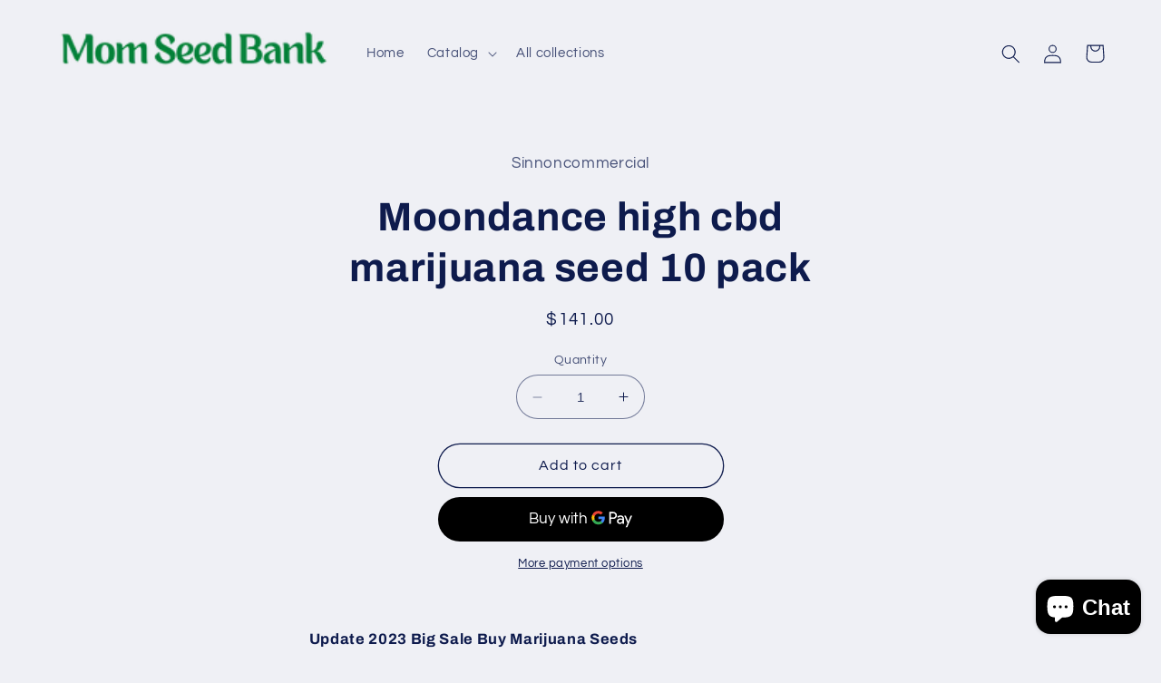

--- FILE ---
content_type: text/html; charset=utf-8
request_url: https://momseedbank.com/products/moondance-high-cbd-marijuana-seed-10-pack
body_size: 38336
content:
<!doctype html>
<meta name="google-site-verification" content="5tD5CeQqrDJo1HESG2cDky3uOmTrH-mf5DzjK0qEwAg" />
<html class="no-js" lang="en">
  <head>
    <meta charset="utf-8">
    <meta http-equiv="X-UA-Compatible" content="IE=edge">
    <meta name="viewport" content="width=device-width,initial-scale=1">
    <meta name="theme-color" content="">
    <link rel="canonical" href="https://momseedbank.com/products/moondance-high-cbd-marijuana-seed-10-pack">
    <link rel="preconnect" href="https://cdn.shopify.com" crossorigin><link rel="preconnect" href="https://fonts.shopifycdn.com" crossorigin><title>
      Moondance high cbd marijuana seed 10 pack
 &ndash; MomSeedBank</title>

    
      <meta name="description" content="Update 2023 Big Sale Buy Marijuana Seeds any 10 pack of cannabis seeds and get 5 free marijuana seeds Moondance Cannabis StrainMoondance cannabis strain is a Sativa dominant marijuana hybrid. The breeders of this kush remain unknown. Her high 11% CBD levels make this herb a perfect choice for medicating, especially for">
    

    

<meta property="og:site_name" content="MomSeedBank">
<meta property="og:url" content="https://momseedbank.com/products/moondance-high-cbd-marijuana-seed-10-pack">
<meta property="og:title" content="Moondance high cbd marijuana seed 10 pack">
<meta property="og:type" content="product">
<meta property="og:description" content="Update 2023 Big Sale Buy Marijuana Seeds any 10 pack of cannabis seeds and get 5 free marijuana seeds Moondance Cannabis StrainMoondance cannabis strain is a Sativa dominant marijuana hybrid. The breeders of this kush remain unknown. Her high 11% CBD levels make this herb a perfect choice for medicating, especially for"><meta property="og:image" content="http://momseedbank.com/cdn/shop/files/images-7.jpg?v=1678375424">
  <meta property="og:image:secure_url" content="https://momseedbank.com/cdn/shop/files/images-7.jpg?v=1678375424">
  <meta property="og:image:width" content="275">
  <meta property="og:image:height" content="183"><meta property="og:price:amount" content="141.00">
  <meta property="og:price:currency" content="USD"><meta name="twitter:card" content="summary_large_image">
<meta name="twitter:title" content="Moondance high cbd marijuana seed 10 pack">
<meta name="twitter:description" content="Update 2023 Big Sale Buy Marijuana Seeds any 10 pack of cannabis seeds and get 5 free marijuana seeds Moondance Cannabis StrainMoondance cannabis strain is a Sativa dominant marijuana hybrid. The breeders of this kush remain unknown. Her high 11% CBD levels make this herb a perfect choice for medicating, especially for">


    <script src="//momseedbank.com/cdn/shop/t/2/assets/constants.js?v=165488195745554878101677145222" defer="defer"></script>
    <script src="//momseedbank.com/cdn/shop/t/2/assets/pubsub.js?v=2921868252632587581677145225" defer="defer"></script>
    <script src="//momseedbank.com/cdn/shop/t/2/assets/global.js?v=85297797553816670871677145223" defer="defer"></script>
    <script>window.performance && window.performance.mark && window.performance.mark('shopify.content_for_header.start');</script><meta name="google-site-verification" content="dFwjkaxo2sb20sH7IkEeVIhyn106Na4ckyhoT4MUbD0">
<meta id="shopify-digital-wallet" name="shopify-digital-wallet" content="/15332009/digital_wallets/dialog">
<link rel="alternate" hreflang="x-default" href="https://momseedbank.com/products/moondance-high-cbd-marijuana-seed-10-pack">
<link rel="alternate" hreflang="en" href="https://momseedbank.com/products/moondance-high-cbd-marijuana-seed-10-pack">
<link rel="alternate" hreflang="fr" href="https://momseedbank.com/fr/products/moondance-high-cbd-marijuana-seed-10-pack">
<link rel="alternate" hreflang="de" href="https://momseedbank.com/de/products/moondance-high-cbd-marijuana-seed-10-pack">
<link rel="alternate" hreflang="zh-Hans" href="https://momseedbank.com/zh/products/moondance-high-cbd-marijuana-seed-10-pack">
<link rel="alternate" hreflang="hi" href="https://momseedbank.com/hi/products/moondance-high-cbd-marijuana-seed-10-pack">
<link rel="alternate" hreflang="es" href="https://momseedbank.com/es/products/moondance-high-cbd-marijuana-seed-10-pack">
<link rel="alternate" hreflang="ar" href="https://momseedbank.com/ar/products/moondance-high-cbd-marijuana-seed-10-pack">
<link rel="alternate" hreflang="bn" href="https://momseedbank.com/bn/products/moondance-high-cbd-marijuana-seed-10-pack">
<link rel="alternate" hreflang="da" href="https://momseedbank.com/da/products/moondance-high-cbd-marijuana-seed-10-pack">
<link rel="alternate" hreflang="et" href="https://momseedbank.com/et/products/moondance-high-cbd-marijuana-seed-10-pack">
<link rel="alternate" hreflang="fi" href="https://momseedbank.com/fi/products/moondance-high-cbd-marijuana-seed-10-pack">
<link rel="alternate" hreflang="fil" href="https://momseedbank.com/fil/products/moondance-high-cbd-marijuana-seed-10-pack">
<link rel="alternate" hreflang="id" href="https://momseedbank.com/id/products/moondance-high-cbd-marijuana-seed-10-pack">
<link rel="alternate" hreflang="ja" href="https://momseedbank.com/ja/products/moondance-high-cbd-marijuana-seed-10-pack">
<link rel="alternate" hreflang="ko" href="https://momseedbank.com/ko/products/moondance-high-cbd-marijuana-seed-10-pack">
<link rel="alternate" hreflang="no" href="https://momseedbank.com/no/products/moondance-high-cbd-marijuana-seed-10-pack">
<link rel="alternate" hreflang="it" href="https://momseedbank.com/it/products/moondance-high-cbd-marijuana-seed-10-pack">
<link rel="alternate" hreflang="sv" href="https://momseedbank.com/sv/products/moondance-high-cbd-marijuana-seed-10-pack">
<link rel="alternate" hreflang="vi" href="https://momseedbank.com/vi/products/moondance-high-cbd-marijuana-seed-10-pack">
<link rel="alternate" hreflang="uk" href="https://momseedbank.com/uk/products/moondance-high-cbd-marijuana-seed-10-pack">
<link rel="alternate" hreflang="ru" href="https://momseedbank.com/ru/products/moondance-high-cbd-marijuana-seed-10-pack">
<link rel="alternate" hreflang="en-CA" href="https://momseedbank.com/en-ca/products/moondance-high-cbd-marijuana-seed-10-pack">
<link rel="alternate" hreflang="zh-Hans-AC" href="https://momseedbank.com/zh/products/moondance-high-cbd-marijuana-seed-10-pack">
<link rel="alternate" hreflang="zh-Hans-AD" href="https://momseedbank.com/zh/products/moondance-high-cbd-marijuana-seed-10-pack">
<link rel="alternate" hreflang="zh-Hans-AE" href="https://momseedbank.com/zh/products/moondance-high-cbd-marijuana-seed-10-pack">
<link rel="alternate" hreflang="zh-Hans-AF" href="https://momseedbank.com/zh/products/moondance-high-cbd-marijuana-seed-10-pack">
<link rel="alternate" hreflang="zh-Hans-AG" href="https://momseedbank.com/zh/products/moondance-high-cbd-marijuana-seed-10-pack">
<link rel="alternate" hreflang="zh-Hans-AI" href="https://momseedbank.com/zh/products/moondance-high-cbd-marijuana-seed-10-pack">
<link rel="alternate" hreflang="zh-Hans-AL" href="https://momseedbank.com/zh/products/moondance-high-cbd-marijuana-seed-10-pack">
<link rel="alternate" hreflang="zh-Hans-AM" href="https://momseedbank.com/zh/products/moondance-high-cbd-marijuana-seed-10-pack">
<link rel="alternate" hreflang="zh-Hans-AO" href="https://momseedbank.com/zh/products/moondance-high-cbd-marijuana-seed-10-pack">
<link rel="alternate" hreflang="zh-Hans-AR" href="https://momseedbank.com/zh/products/moondance-high-cbd-marijuana-seed-10-pack">
<link rel="alternate" hreflang="zh-Hans-AT" href="https://momseedbank.com/zh/products/moondance-high-cbd-marijuana-seed-10-pack">
<link rel="alternate" hreflang="zh-Hans-AU" href="https://momseedbank.com/zh/products/moondance-high-cbd-marijuana-seed-10-pack">
<link rel="alternate" hreflang="zh-Hans-AW" href="https://momseedbank.com/zh/products/moondance-high-cbd-marijuana-seed-10-pack">
<link rel="alternate" hreflang="zh-Hans-AX" href="https://momseedbank.com/zh/products/moondance-high-cbd-marijuana-seed-10-pack">
<link rel="alternate" hreflang="zh-Hans-AZ" href="https://momseedbank.com/zh/products/moondance-high-cbd-marijuana-seed-10-pack">
<link rel="alternate" hreflang="zh-Hans-BA" href="https://momseedbank.com/zh/products/moondance-high-cbd-marijuana-seed-10-pack">
<link rel="alternate" hreflang="zh-Hans-BB" href="https://momseedbank.com/zh/products/moondance-high-cbd-marijuana-seed-10-pack">
<link rel="alternate" hreflang="zh-Hans-BD" href="https://momseedbank.com/zh/products/moondance-high-cbd-marijuana-seed-10-pack">
<link rel="alternate" hreflang="zh-Hans-BE" href="https://momseedbank.com/zh/products/moondance-high-cbd-marijuana-seed-10-pack">
<link rel="alternate" hreflang="zh-Hans-BF" href="https://momseedbank.com/zh/products/moondance-high-cbd-marijuana-seed-10-pack">
<link rel="alternate" hreflang="zh-Hans-BG" href="https://momseedbank.com/zh/products/moondance-high-cbd-marijuana-seed-10-pack">
<link rel="alternate" hreflang="zh-Hans-BH" href="https://momseedbank.com/zh/products/moondance-high-cbd-marijuana-seed-10-pack">
<link rel="alternate" hreflang="zh-Hans-BI" href="https://momseedbank.com/zh/products/moondance-high-cbd-marijuana-seed-10-pack">
<link rel="alternate" hreflang="zh-Hans-BJ" href="https://momseedbank.com/zh/products/moondance-high-cbd-marijuana-seed-10-pack">
<link rel="alternate" hreflang="zh-Hans-BL" href="https://momseedbank.com/zh/products/moondance-high-cbd-marijuana-seed-10-pack">
<link rel="alternate" hreflang="zh-Hans-BM" href="https://momseedbank.com/zh/products/moondance-high-cbd-marijuana-seed-10-pack">
<link rel="alternate" hreflang="zh-Hans-BN" href="https://momseedbank.com/zh/products/moondance-high-cbd-marijuana-seed-10-pack">
<link rel="alternate" hreflang="zh-Hans-BO" href="https://momseedbank.com/zh/products/moondance-high-cbd-marijuana-seed-10-pack">
<link rel="alternate" hreflang="zh-Hans-BQ" href="https://momseedbank.com/zh/products/moondance-high-cbd-marijuana-seed-10-pack">
<link rel="alternate" hreflang="zh-Hans-BR" href="https://momseedbank.com/zh/products/moondance-high-cbd-marijuana-seed-10-pack">
<link rel="alternate" hreflang="zh-Hans-BS" href="https://momseedbank.com/zh/products/moondance-high-cbd-marijuana-seed-10-pack">
<link rel="alternate" hreflang="zh-Hans-BT" href="https://momseedbank.com/zh/products/moondance-high-cbd-marijuana-seed-10-pack">
<link rel="alternate" hreflang="zh-Hans-BW" href="https://momseedbank.com/zh/products/moondance-high-cbd-marijuana-seed-10-pack">
<link rel="alternate" hreflang="zh-Hans-BY" href="https://momseedbank.com/zh/products/moondance-high-cbd-marijuana-seed-10-pack">
<link rel="alternate" hreflang="zh-Hans-BZ" href="https://momseedbank.com/zh/products/moondance-high-cbd-marijuana-seed-10-pack">
<link rel="alternate" hreflang="zh-Hans-CC" href="https://momseedbank.com/zh/products/moondance-high-cbd-marijuana-seed-10-pack">
<link rel="alternate" hreflang="zh-Hans-CD" href="https://momseedbank.com/zh/products/moondance-high-cbd-marijuana-seed-10-pack">
<link rel="alternate" hreflang="zh-Hans-CF" href="https://momseedbank.com/zh/products/moondance-high-cbd-marijuana-seed-10-pack">
<link rel="alternate" hreflang="zh-Hans-CG" href="https://momseedbank.com/zh/products/moondance-high-cbd-marijuana-seed-10-pack">
<link rel="alternate" hreflang="zh-Hans-CH" href="https://momseedbank.com/zh/products/moondance-high-cbd-marijuana-seed-10-pack">
<link rel="alternate" hreflang="zh-Hans-CI" href="https://momseedbank.com/zh/products/moondance-high-cbd-marijuana-seed-10-pack">
<link rel="alternate" hreflang="zh-Hans-CK" href="https://momseedbank.com/zh/products/moondance-high-cbd-marijuana-seed-10-pack">
<link rel="alternate" hreflang="zh-Hans-CL" href="https://momseedbank.com/zh/products/moondance-high-cbd-marijuana-seed-10-pack">
<link rel="alternate" hreflang="zh-Hans-CM" href="https://momseedbank.com/zh/products/moondance-high-cbd-marijuana-seed-10-pack">
<link rel="alternate" hreflang="zh-Hans-CN" href="https://momseedbank.com/zh/products/moondance-high-cbd-marijuana-seed-10-pack">
<link rel="alternate" hreflang="zh-Hans-CO" href="https://momseedbank.com/zh/products/moondance-high-cbd-marijuana-seed-10-pack">
<link rel="alternate" hreflang="zh-Hans-CR" href="https://momseedbank.com/zh/products/moondance-high-cbd-marijuana-seed-10-pack">
<link rel="alternate" hreflang="zh-Hans-CV" href="https://momseedbank.com/zh/products/moondance-high-cbd-marijuana-seed-10-pack">
<link rel="alternate" hreflang="zh-Hans-CW" href="https://momseedbank.com/zh/products/moondance-high-cbd-marijuana-seed-10-pack">
<link rel="alternate" hreflang="zh-Hans-CX" href="https://momseedbank.com/zh/products/moondance-high-cbd-marijuana-seed-10-pack">
<link rel="alternate" hreflang="zh-Hans-CY" href="https://momseedbank.com/zh/products/moondance-high-cbd-marijuana-seed-10-pack">
<link rel="alternate" hreflang="zh-Hans-CZ" href="https://momseedbank.com/zh/products/moondance-high-cbd-marijuana-seed-10-pack">
<link rel="alternate" hreflang="zh-Hans-DE" href="https://momseedbank.com/zh/products/moondance-high-cbd-marijuana-seed-10-pack">
<link rel="alternate" hreflang="zh-Hans-DJ" href="https://momseedbank.com/zh/products/moondance-high-cbd-marijuana-seed-10-pack">
<link rel="alternate" hreflang="zh-Hans-DK" href="https://momseedbank.com/zh/products/moondance-high-cbd-marijuana-seed-10-pack">
<link rel="alternate" hreflang="zh-Hans-DM" href="https://momseedbank.com/zh/products/moondance-high-cbd-marijuana-seed-10-pack">
<link rel="alternate" hreflang="zh-Hans-DO" href="https://momseedbank.com/zh/products/moondance-high-cbd-marijuana-seed-10-pack">
<link rel="alternate" hreflang="zh-Hans-DZ" href="https://momseedbank.com/zh/products/moondance-high-cbd-marijuana-seed-10-pack">
<link rel="alternate" hreflang="zh-Hans-EC" href="https://momseedbank.com/zh/products/moondance-high-cbd-marijuana-seed-10-pack">
<link rel="alternate" hreflang="zh-Hans-EE" href="https://momseedbank.com/zh/products/moondance-high-cbd-marijuana-seed-10-pack">
<link rel="alternate" hreflang="zh-Hans-EG" href="https://momseedbank.com/zh/products/moondance-high-cbd-marijuana-seed-10-pack">
<link rel="alternate" hreflang="zh-Hans-EH" href="https://momseedbank.com/zh/products/moondance-high-cbd-marijuana-seed-10-pack">
<link rel="alternate" hreflang="zh-Hans-ER" href="https://momseedbank.com/zh/products/moondance-high-cbd-marijuana-seed-10-pack">
<link rel="alternate" hreflang="zh-Hans-ES" href="https://momseedbank.com/zh/products/moondance-high-cbd-marijuana-seed-10-pack">
<link rel="alternate" hreflang="zh-Hans-ET" href="https://momseedbank.com/zh/products/moondance-high-cbd-marijuana-seed-10-pack">
<link rel="alternate" hreflang="zh-Hans-FI" href="https://momseedbank.com/zh/products/moondance-high-cbd-marijuana-seed-10-pack">
<link rel="alternate" hreflang="zh-Hans-FJ" href="https://momseedbank.com/zh/products/moondance-high-cbd-marijuana-seed-10-pack">
<link rel="alternate" hreflang="zh-Hans-FK" href="https://momseedbank.com/zh/products/moondance-high-cbd-marijuana-seed-10-pack">
<link rel="alternate" hreflang="zh-Hans-FO" href="https://momseedbank.com/zh/products/moondance-high-cbd-marijuana-seed-10-pack">
<link rel="alternate" hreflang="zh-Hans-FR" href="https://momseedbank.com/zh/products/moondance-high-cbd-marijuana-seed-10-pack">
<link rel="alternate" hreflang="zh-Hans-GA" href="https://momseedbank.com/zh/products/moondance-high-cbd-marijuana-seed-10-pack">
<link rel="alternate" hreflang="zh-Hans-GB" href="https://momseedbank.com/zh/products/moondance-high-cbd-marijuana-seed-10-pack">
<link rel="alternate" hreflang="zh-Hans-GD" href="https://momseedbank.com/zh/products/moondance-high-cbd-marijuana-seed-10-pack">
<link rel="alternate" hreflang="zh-Hans-GE" href="https://momseedbank.com/zh/products/moondance-high-cbd-marijuana-seed-10-pack">
<link rel="alternate" hreflang="zh-Hans-GF" href="https://momseedbank.com/zh/products/moondance-high-cbd-marijuana-seed-10-pack">
<link rel="alternate" hreflang="zh-Hans-GG" href="https://momseedbank.com/zh/products/moondance-high-cbd-marijuana-seed-10-pack">
<link rel="alternate" hreflang="zh-Hans-GH" href="https://momseedbank.com/zh/products/moondance-high-cbd-marijuana-seed-10-pack">
<link rel="alternate" hreflang="zh-Hans-GI" href="https://momseedbank.com/zh/products/moondance-high-cbd-marijuana-seed-10-pack">
<link rel="alternate" hreflang="zh-Hans-GL" href="https://momseedbank.com/zh/products/moondance-high-cbd-marijuana-seed-10-pack">
<link rel="alternate" hreflang="zh-Hans-GM" href="https://momseedbank.com/zh/products/moondance-high-cbd-marijuana-seed-10-pack">
<link rel="alternate" hreflang="zh-Hans-GN" href="https://momseedbank.com/zh/products/moondance-high-cbd-marijuana-seed-10-pack">
<link rel="alternate" hreflang="zh-Hans-GP" href="https://momseedbank.com/zh/products/moondance-high-cbd-marijuana-seed-10-pack">
<link rel="alternate" hreflang="zh-Hans-GQ" href="https://momseedbank.com/zh/products/moondance-high-cbd-marijuana-seed-10-pack">
<link rel="alternate" hreflang="zh-Hans-GR" href="https://momseedbank.com/zh/products/moondance-high-cbd-marijuana-seed-10-pack">
<link rel="alternate" hreflang="zh-Hans-GS" href="https://momseedbank.com/zh/products/moondance-high-cbd-marijuana-seed-10-pack">
<link rel="alternate" hreflang="zh-Hans-GT" href="https://momseedbank.com/zh/products/moondance-high-cbd-marijuana-seed-10-pack">
<link rel="alternate" hreflang="zh-Hans-GW" href="https://momseedbank.com/zh/products/moondance-high-cbd-marijuana-seed-10-pack">
<link rel="alternate" hreflang="zh-Hans-GY" href="https://momseedbank.com/zh/products/moondance-high-cbd-marijuana-seed-10-pack">
<link rel="alternate" hreflang="zh-Hans-HK" href="https://momseedbank.com/zh/products/moondance-high-cbd-marijuana-seed-10-pack">
<link rel="alternate" hreflang="zh-Hans-HN" href="https://momseedbank.com/zh/products/moondance-high-cbd-marijuana-seed-10-pack">
<link rel="alternate" hreflang="zh-Hans-HR" href="https://momseedbank.com/zh/products/moondance-high-cbd-marijuana-seed-10-pack">
<link rel="alternate" hreflang="zh-Hans-HT" href="https://momseedbank.com/zh/products/moondance-high-cbd-marijuana-seed-10-pack">
<link rel="alternate" hreflang="zh-Hans-HU" href="https://momseedbank.com/zh/products/moondance-high-cbd-marijuana-seed-10-pack">
<link rel="alternate" hreflang="zh-Hans-ID" href="https://momseedbank.com/zh/products/moondance-high-cbd-marijuana-seed-10-pack">
<link rel="alternate" hreflang="zh-Hans-IE" href="https://momseedbank.com/zh/products/moondance-high-cbd-marijuana-seed-10-pack">
<link rel="alternate" hreflang="zh-Hans-IL" href="https://momseedbank.com/zh/products/moondance-high-cbd-marijuana-seed-10-pack">
<link rel="alternate" hreflang="zh-Hans-IM" href="https://momseedbank.com/zh/products/moondance-high-cbd-marijuana-seed-10-pack">
<link rel="alternate" hreflang="zh-Hans-IN" href="https://momseedbank.com/zh/products/moondance-high-cbd-marijuana-seed-10-pack">
<link rel="alternate" hreflang="zh-Hans-IO" href="https://momseedbank.com/zh/products/moondance-high-cbd-marijuana-seed-10-pack">
<link rel="alternate" hreflang="zh-Hans-IQ" href="https://momseedbank.com/zh/products/moondance-high-cbd-marijuana-seed-10-pack">
<link rel="alternate" hreflang="zh-Hans-IS" href="https://momseedbank.com/zh/products/moondance-high-cbd-marijuana-seed-10-pack">
<link rel="alternate" hreflang="zh-Hans-IT" href="https://momseedbank.com/zh/products/moondance-high-cbd-marijuana-seed-10-pack">
<link rel="alternate" hreflang="zh-Hans-JE" href="https://momseedbank.com/zh/products/moondance-high-cbd-marijuana-seed-10-pack">
<link rel="alternate" hreflang="zh-Hans-JM" href="https://momseedbank.com/zh/products/moondance-high-cbd-marijuana-seed-10-pack">
<link rel="alternate" hreflang="zh-Hans-JO" href="https://momseedbank.com/zh/products/moondance-high-cbd-marijuana-seed-10-pack">
<link rel="alternate" hreflang="zh-Hans-JP" href="https://momseedbank.com/zh/products/moondance-high-cbd-marijuana-seed-10-pack">
<link rel="alternate" hreflang="zh-Hans-KE" href="https://momseedbank.com/zh/products/moondance-high-cbd-marijuana-seed-10-pack">
<link rel="alternate" hreflang="zh-Hans-KG" href="https://momseedbank.com/zh/products/moondance-high-cbd-marijuana-seed-10-pack">
<link rel="alternate" hreflang="zh-Hans-KH" href="https://momseedbank.com/zh/products/moondance-high-cbd-marijuana-seed-10-pack">
<link rel="alternate" hreflang="zh-Hans-KI" href="https://momseedbank.com/zh/products/moondance-high-cbd-marijuana-seed-10-pack">
<link rel="alternate" hreflang="zh-Hans-KM" href="https://momseedbank.com/zh/products/moondance-high-cbd-marijuana-seed-10-pack">
<link rel="alternate" hreflang="zh-Hans-KN" href="https://momseedbank.com/zh/products/moondance-high-cbd-marijuana-seed-10-pack">
<link rel="alternate" hreflang="zh-Hans-KR" href="https://momseedbank.com/zh/products/moondance-high-cbd-marijuana-seed-10-pack">
<link rel="alternate" hreflang="zh-Hans-KW" href="https://momseedbank.com/zh/products/moondance-high-cbd-marijuana-seed-10-pack">
<link rel="alternate" hreflang="zh-Hans-KY" href="https://momseedbank.com/zh/products/moondance-high-cbd-marijuana-seed-10-pack">
<link rel="alternate" hreflang="zh-Hans-KZ" href="https://momseedbank.com/zh/products/moondance-high-cbd-marijuana-seed-10-pack">
<link rel="alternate" hreflang="zh-Hans-LA" href="https://momseedbank.com/zh/products/moondance-high-cbd-marijuana-seed-10-pack">
<link rel="alternate" hreflang="zh-Hans-LB" href="https://momseedbank.com/zh/products/moondance-high-cbd-marijuana-seed-10-pack">
<link rel="alternate" hreflang="zh-Hans-LC" href="https://momseedbank.com/zh/products/moondance-high-cbd-marijuana-seed-10-pack">
<link rel="alternate" hreflang="zh-Hans-LI" href="https://momseedbank.com/zh/products/moondance-high-cbd-marijuana-seed-10-pack">
<link rel="alternate" hreflang="zh-Hans-LK" href="https://momseedbank.com/zh/products/moondance-high-cbd-marijuana-seed-10-pack">
<link rel="alternate" hreflang="zh-Hans-LR" href="https://momseedbank.com/zh/products/moondance-high-cbd-marijuana-seed-10-pack">
<link rel="alternate" hreflang="zh-Hans-LS" href="https://momseedbank.com/zh/products/moondance-high-cbd-marijuana-seed-10-pack">
<link rel="alternate" hreflang="zh-Hans-LT" href="https://momseedbank.com/zh/products/moondance-high-cbd-marijuana-seed-10-pack">
<link rel="alternate" hreflang="zh-Hans-LU" href="https://momseedbank.com/zh/products/moondance-high-cbd-marijuana-seed-10-pack">
<link rel="alternate" hreflang="zh-Hans-LV" href="https://momseedbank.com/zh/products/moondance-high-cbd-marijuana-seed-10-pack">
<link rel="alternate" hreflang="zh-Hans-LY" href="https://momseedbank.com/zh/products/moondance-high-cbd-marijuana-seed-10-pack">
<link rel="alternate" hreflang="zh-Hans-MA" href="https://momseedbank.com/zh/products/moondance-high-cbd-marijuana-seed-10-pack">
<link rel="alternate" hreflang="zh-Hans-MC" href="https://momseedbank.com/zh/products/moondance-high-cbd-marijuana-seed-10-pack">
<link rel="alternate" hreflang="zh-Hans-MD" href="https://momseedbank.com/zh/products/moondance-high-cbd-marijuana-seed-10-pack">
<link rel="alternate" hreflang="zh-Hans-ME" href="https://momseedbank.com/zh/products/moondance-high-cbd-marijuana-seed-10-pack">
<link rel="alternate" hreflang="zh-Hans-MF" href="https://momseedbank.com/zh/products/moondance-high-cbd-marijuana-seed-10-pack">
<link rel="alternate" hreflang="zh-Hans-MG" href="https://momseedbank.com/zh/products/moondance-high-cbd-marijuana-seed-10-pack">
<link rel="alternate" hreflang="zh-Hans-MK" href="https://momseedbank.com/zh/products/moondance-high-cbd-marijuana-seed-10-pack">
<link rel="alternate" hreflang="zh-Hans-ML" href="https://momseedbank.com/zh/products/moondance-high-cbd-marijuana-seed-10-pack">
<link rel="alternate" hreflang="zh-Hans-MM" href="https://momseedbank.com/zh/products/moondance-high-cbd-marijuana-seed-10-pack">
<link rel="alternate" hreflang="zh-Hans-MN" href="https://momseedbank.com/zh/products/moondance-high-cbd-marijuana-seed-10-pack">
<link rel="alternate" hreflang="zh-Hans-MO" href="https://momseedbank.com/zh/products/moondance-high-cbd-marijuana-seed-10-pack">
<link rel="alternate" hreflang="zh-Hans-MQ" href="https://momseedbank.com/zh/products/moondance-high-cbd-marijuana-seed-10-pack">
<link rel="alternate" hreflang="zh-Hans-MR" href="https://momseedbank.com/zh/products/moondance-high-cbd-marijuana-seed-10-pack">
<link rel="alternate" hreflang="zh-Hans-MS" href="https://momseedbank.com/zh/products/moondance-high-cbd-marijuana-seed-10-pack">
<link rel="alternate" hreflang="zh-Hans-MT" href="https://momseedbank.com/zh/products/moondance-high-cbd-marijuana-seed-10-pack">
<link rel="alternate" hreflang="zh-Hans-MU" href="https://momseedbank.com/zh/products/moondance-high-cbd-marijuana-seed-10-pack">
<link rel="alternate" hreflang="zh-Hans-MV" href="https://momseedbank.com/zh/products/moondance-high-cbd-marijuana-seed-10-pack">
<link rel="alternate" hreflang="zh-Hans-MW" href="https://momseedbank.com/zh/products/moondance-high-cbd-marijuana-seed-10-pack">
<link rel="alternate" hreflang="zh-Hans-MX" href="https://momseedbank.com/zh/products/moondance-high-cbd-marijuana-seed-10-pack">
<link rel="alternate" hreflang="zh-Hans-MY" href="https://momseedbank.com/zh/products/moondance-high-cbd-marijuana-seed-10-pack">
<link rel="alternate" hreflang="zh-Hans-MZ" href="https://momseedbank.com/zh/products/moondance-high-cbd-marijuana-seed-10-pack">
<link rel="alternate" hreflang="zh-Hans-NA" href="https://momseedbank.com/zh/products/moondance-high-cbd-marijuana-seed-10-pack">
<link rel="alternate" hreflang="zh-Hans-NC" href="https://momseedbank.com/zh/products/moondance-high-cbd-marijuana-seed-10-pack">
<link rel="alternate" hreflang="zh-Hans-NE" href="https://momseedbank.com/zh/products/moondance-high-cbd-marijuana-seed-10-pack">
<link rel="alternate" hreflang="zh-Hans-NF" href="https://momseedbank.com/zh/products/moondance-high-cbd-marijuana-seed-10-pack">
<link rel="alternate" hreflang="zh-Hans-NG" href="https://momseedbank.com/zh/products/moondance-high-cbd-marijuana-seed-10-pack">
<link rel="alternate" hreflang="zh-Hans-NI" href="https://momseedbank.com/zh/products/moondance-high-cbd-marijuana-seed-10-pack">
<link rel="alternate" hreflang="zh-Hans-NL" href="https://momseedbank.com/zh/products/moondance-high-cbd-marijuana-seed-10-pack">
<link rel="alternate" hreflang="zh-Hans-NO" href="https://momseedbank.com/zh/products/moondance-high-cbd-marijuana-seed-10-pack">
<link rel="alternate" hreflang="zh-Hans-NP" href="https://momseedbank.com/zh/products/moondance-high-cbd-marijuana-seed-10-pack">
<link rel="alternate" hreflang="zh-Hans-NR" href="https://momseedbank.com/zh/products/moondance-high-cbd-marijuana-seed-10-pack">
<link rel="alternate" hreflang="zh-Hans-NU" href="https://momseedbank.com/zh/products/moondance-high-cbd-marijuana-seed-10-pack">
<link rel="alternate" hreflang="zh-Hans-NZ" href="https://momseedbank.com/zh/products/moondance-high-cbd-marijuana-seed-10-pack">
<link rel="alternate" hreflang="zh-Hans-OM" href="https://momseedbank.com/zh/products/moondance-high-cbd-marijuana-seed-10-pack">
<link rel="alternate" hreflang="zh-Hans-PA" href="https://momseedbank.com/zh/products/moondance-high-cbd-marijuana-seed-10-pack">
<link rel="alternate" hreflang="zh-Hans-PE" href="https://momseedbank.com/zh/products/moondance-high-cbd-marijuana-seed-10-pack">
<link rel="alternate" hreflang="zh-Hans-PF" href="https://momseedbank.com/zh/products/moondance-high-cbd-marijuana-seed-10-pack">
<link rel="alternate" hreflang="zh-Hans-PG" href="https://momseedbank.com/zh/products/moondance-high-cbd-marijuana-seed-10-pack">
<link rel="alternate" hreflang="zh-Hans-PH" href="https://momseedbank.com/zh/products/moondance-high-cbd-marijuana-seed-10-pack">
<link rel="alternate" hreflang="zh-Hans-PK" href="https://momseedbank.com/zh/products/moondance-high-cbd-marijuana-seed-10-pack">
<link rel="alternate" hreflang="zh-Hans-PL" href="https://momseedbank.com/zh/products/moondance-high-cbd-marijuana-seed-10-pack">
<link rel="alternate" hreflang="zh-Hans-PM" href="https://momseedbank.com/zh/products/moondance-high-cbd-marijuana-seed-10-pack">
<link rel="alternate" hreflang="zh-Hans-PN" href="https://momseedbank.com/zh/products/moondance-high-cbd-marijuana-seed-10-pack">
<link rel="alternate" hreflang="zh-Hans-PS" href="https://momseedbank.com/zh/products/moondance-high-cbd-marijuana-seed-10-pack">
<link rel="alternate" hreflang="zh-Hans-PT" href="https://momseedbank.com/zh/products/moondance-high-cbd-marijuana-seed-10-pack">
<link rel="alternate" hreflang="zh-Hans-PY" href="https://momseedbank.com/zh/products/moondance-high-cbd-marijuana-seed-10-pack">
<link rel="alternate" hreflang="zh-Hans-QA" href="https://momseedbank.com/zh/products/moondance-high-cbd-marijuana-seed-10-pack">
<link rel="alternate" hreflang="zh-Hans-RE" href="https://momseedbank.com/zh/products/moondance-high-cbd-marijuana-seed-10-pack">
<link rel="alternate" hreflang="zh-Hans-RO" href="https://momseedbank.com/zh/products/moondance-high-cbd-marijuana-seed-10-pack">
<link rel="alternate" hreflang="zh-Hans-RS" href="https://momseedbank.com/zh/products/moondance-high-cbd-marijuana-seed-10-pack">
<link rel="alternate" hreflang="zh-Hans-RU" href="https://momseedbank.com/zh/products/moondance-high-cbd-marijuana-seed-10-pack">
<link rel="alternate" hreflang="zh-Hans-RW" href="https://momseedbank.com/zh/products/moondance-high-cbd-marijuana-seed-10-pack">
<link rel="alternate" hreflang="zh-Hans-SA" href="https://momseedbank.com/zh/products/moondance-high-cbd-marijuana-seed-10-pack">
<link rel="alternate" hreflang="zh-Hans-SB" href="https://momseedbank.com/zh/products/moondance-high-cbd-marijuana-seed-10-pack">
<link rel="alternate" hreflang="zh-Hans-SC" href="https://momseedbank.com/zh/products/moondance-high-cbd-marijuana-seed-10-pack">
<link rel="alternate" hreflang="zh-Hans-SD" href="https://momseedbank.com/zh/products/moondance-high-cbd-marijuana-seed-10-pack">
<link rel="alternate" hreflang="zh-Hans-SE" href="https://momseedbank.com/zh/products/moondance-high-cbd-marijuana-seed-10-pack">
<link rel="alternate" hreflang="zh-Hans-SG" href="https://momseedbank.com/zh/products/moondance-high-cbd-marijuana-seed-10-pack">
<link rel="alternate" hreflang="zh-Hans-SH" href="https://momseedbank.com/zh/products/moondance-high-cbd-marijuana-seed-10-pack">
<link rel="alternate" hreflang="zh-Hans-SI" href="https://momseedbank.com/zh/products/moondance-high-cbd-marijuana-seed-10-pack">
<link rel="alternate" hreflang="zh-Hans-SJ" href="https://momseedbank.com/zh/products/moondance-high-cbd-marijuana-seed-10-pack">
<link rel="alternate" hreflang="zh-Hans-SK" href="https://momseedbank.com/zh/products/moondance-high-cbd-marijuana-seed-10-pack">
<link rel="alternate" hreflang="zh-Hans-SL" href="https://momseedbank.com/zh/products/moondance-high-cbd-marijuana-seed-10-pack">
<link rel="alternate" hreflang="zh-Hans-SM" href="https://momseedbank.com/zh/products/moondance-high-cbd-marijuana-seed-10-pack">
<link rel="alternate" hreflang="zh-Hans-SN" href="https://momseedbank.com/zh/products/moondance-high-cbd-marijuana-seed-10-pack">
<link rel="alternate" hreflang="zh-Hans-SO" href="https://momseedbank.com/zh/products/moondance-high-cbd-marijuana-seed-10-pack">
<link rel="alternate" hreflang="zh-Hans-SR" href="https://momseedbank.com/zh/products/moondance-high-cbd-marijuana-seed-10-pack">
<link rel="alternate" hreflang="zh-Hans-SS" href="https://momseedbank.com/zh/products/moondance-high-cbd-marijuana-seed-10-pack">
<link rel="alternate" hreflang="zh-Hans-ST" href="https://momseedbank.com/zh/products/moondance-high-cbd-marijuana-seed-10-pack">
<link rel="alternate" hreflang="zh-Hans-SV" href="https://momseedbank.com/zh/products/moondance-high-cbd-marijuana-seed-10-pack">
<link rel="alternate" hreflang="zh-Hans-SX" href="https://momseedbank.com/zh/products/moondance-high-cbd-marijuana-seed-10-pack">
<link rel="alternate" hreflang="zh-Hans-SZ" href="https://momseedbank.com/zh/products/moondance-high-cbd-marijuana-seed-10-pack">
<link rel="alternate" hreflang="zh-Hans-TA" href="https://momseedbank.com/zh/products/moondance-high-cbd-marijuana-seed-10-pack">
<link rel="alternate" hreflang="zh-Hans-TC" href="https://momseedbank.com/zh/products/moondance-high-cbd-marijuana-seed-10-pack">
<link rel="alternate" hreflang="zh-Hans-TD" href="https://momseedbank.com/zh/products/moondance-high-cbd-marijuana-seed-10-pack">
<link rel="alternate" hreflang="zh-Hans-TF" href="https://momseedbank.com/zh/products/moondance-high-cbd-marijuana-seed-10-pack">
<link rel="alternate" hreflang="zh-Hans-TG" href="https://momseedbank.com/zh/products/moondance-high-cbd-marijuana-seed-10-pack">
<link rel="alternate" hreflang="zh-Hans-TH" href="https://momseedbank.com/zh/products/moondance-high-cbd-marijuana-seed-10-pack">
<link rel="alternate" hreflang="zh-Hans-TJ" href="https://momseedbank.com/zh/products/moondance-high-cbd-marijuana-seed-10-pack">
<link rel="alternate" hreflang="zh-Hans-TK" href="https://momseedbank.com/zh/products/moondance-high-cbd-marijuana-seed-10-pack">
<link rel="alternate" hreflang="zh-Hans-TL" href="https://momseedbank.com/zh/products/moondance-high-cbd-marijuana-seed-10-pack">
<link rel="alternate" hreflang="zh-Hans-TM" href="https://momseedbank.com/zh/products/moondance-high-cbd-marijuana-seed-10-pack">
<link rel="alternate" hreflang="zh-Hans-TN" href="https://momseedbank.com/zh/products/moondance-high-cbd-marijuana-seed-10-pack">
<link rel="alternate" hreflang="zh-Hans-TO" href="https://momseedbank.com/zh/products/moondance-high-cbd-marijuana-seed-10-pack">
<link rel="alternate" hreflang="zh-Hans-TR" href="https://momseedbank.com/zh/products/moondance-high-cbd-marijuana-seed-10-pack">
<link rel="alternate" hreflang="zh-Hans-TT" href="https://momseedbank.com/zh/products/moondance-high-cbd-marijuana-seed-10-pack">
<link rel="alternate" hreflang="zh-Hans-TV" href="https://momseedbank.com/zh/products/moondance-high-cbd-marijuana-seed-10-pack">
<link rel="alternate" hreflang="zh-Hans-TW" href="https://momseedbank.com/zh/products/moondance-high-cbd-marijuana-seed-10-pack">
<link rel="alternate" hreflang="zh-Hans-TZ" href="https://momseedbank.com/zh/products/moondance-high-cbd-marijuana-seed-10-pack">
<link rel="alternate" hreflang="zh-Hans-UA" href="https://momseedbank.com/zh/products/moondance-high-cbd-marijuana-seed-10-pack">
<link rel="alternate" hreflang="zh-Hans-UG" href="https://momseedbank.com/zh/products/moondance-high-cbd-marijuana-seed-10-pack">
<link rel="alternate" hreflang="zh-Hans-UM" href="https://momseedbank.com/zh/products/moondance-high-cbd-marijuana-seed-10-pack">
<link rel="alternate" hreflang="zh-Hans-US" href="https://momseedbank.com/zh/products/moondance-high-cbd-marijuana-seed-10-pack">
<link rel="alternate" hreflang="zh-Hans-UY" href="https://momseedbank.com/zh/products/moondance-high-cbd-marijuana-seed-10-pack">
<link rel="alternate" hreflang="zh-Hans-UZ" href="https://momseedbank.com/zh/products/moondance-high-cbd-marijuana-seed-10-pack">
<link rel="alternate" hreflang="zh-Hans-VA" href="https://momseedbank.com/zh/products/moondance-high-cbd-marijuana-seed-10-pack">
<link rel="alternate" hreflang="zh-Hans-VC" href="https://momseedbank.com/zh/products/moondance-high-cbd-marijuana-seed-10-pack">
<link rel="alternate" hreflang="zh-Hans-VE" href="https://momseedbank.com/zh/products/moondance-high-cbd-marijuana-seed-10-pack">
<link rel="alternate" hreflang="zh-Hans-VG" href="https://momseedbank.com/zh/products/moondance-high-cbd-marijuana-seed-10-pack">
<link rel="alternate" hreflang="zh-Hans-VN" href="https://momseedbank.com/zh/products/moondance-high-cbd-marijuana-seed-10-pack">
<link rel="alternate" hreflang="zh-Hans-VU" href="https://momseedbank.com/zh/products/moondance-high-cbd-marijuana-seed-10-pack">
<link rel="alternate" hreflang="zh-Hans-WF" href="https://momseedbank.com/zh/products/moondance-high-cbd-marijuana-seed-10-pack">
<link rel="alternate" hreflang="zh-Hans-WS" href="https://momseedbank.com/zh/products/moondance-high-cbd-marijuana-seed-10-pack">
<link rel="alternate" hreflang="zh-Hans-XK" href="https://momseedbank.com/zh/products/moondance-high-cbd-marijuana-seed-10-pack">
<link rel="alternate" hreflang="zh-Hans-YE" href="https://momseedbank.com/zh/products/moondance-high-cbd-marijuana-seed-10-pack">
<link rel="alternate" hreflang="zh-Hans-YT" href="https://momseedbank.com/zh/products/moondance-high-cbd-marijuana-seed-10-pack">
<link rel="alternate" hreflang="zh-Hans-ZA" href="https://momseedbank.com/zh/products/moondance-high-cbd-marijuana-seed-10-pack">
<link rel="alternate" hreflang="zh-Hans-ZM" href="https://momseedbank.com/zh/products/moondance-high-cbd-marijuana-seed-10-pack">
<link rel="alternate" hreflang="zh-Hans-ZW" href="https://momseedbank.com/zh/products/moondance-high-cbd-marijuana-seed-10-pack">
<link rel="alternate" type="application/json+oembed" href="https://momseedbank.com/products/moondance-high-cbd-marijuana-seed-10-pack.oembed">
<script async="async" src="/checkouts/internal/preloads.js?locale=en-US"></script>
<script id="shopify-features" type="application/json">{"accessToken":"29d71668f9dc92cb0db7ab0183959b8b","betas":["rich-media-storefront-analytics"],"domain":"momseedbank.com","predictiveSearch":true,"shopId":15332009,"locale":"en"}</script>
<script>var Shopify = Shopify || {};
Shopify.shop = "sinnoncommercial.myshopify.com";
Shopify.locale = "en";
Shopify.currency = {"active":"USD","rate":"1.0"};
Shopify.country = "US";
Shopify.theme = {"name":"Refresh","id":133078712488,"schema_name":"Refresh","schema_version":"8.0.1","theme_store_id":1567,"role":"main"};
Shopify.theme.handle = "null";
Shopify.theme.style = {"id":null,"handle":null};
Shopify.cdnHost = "momseedbank.com/cdn";
Shopify.routes = Shopify.routes || {};
Shopify.routes.root = "/";</script>
<script type="module">!function(o){(o.Shopify=o.Shopify||{}).modules=!0}(window);</script>
<script>!function(o){function n(){var o=[];function n(){o.push(Array.prototype.slice.apply(arguments))}return n.q=o,n}var t=o.Shopify=o.Shopify||{};t.loadFeatures=n(),t.autoloadFeatures=n()}(window);</script>
<script id="shop-js-analytics" type="application/json">{"pageType":"product"}</script>
<script defer="defer" async type="module" src="//momseedbank.com/cdn/shopifycloud/shop-js/modules/v2/client.init-shop-cart-sync_BT-GjEfc.en.esm.js"></script>
<script defer="defer" async type="module" src="//momseedbank.com/cdn/shopifycloud/shop-js/modules/v2/chunk.common_D58fp_Oc.esm.js"></script>
<script defer="defer" async type="module" src="//momseedbank.com/cdn/shopifycloud/shop-js/modules/v2/chunk.modal_xMitdFEc.esm.js"></script>
<script type="module">
  await import("//momseedbank.com/cdn/shopifycloud/shop-js/modules/v2/client.init-shop-cart-sync_BT-GjEfc.en.esm.js");
await import("//momseedbank.com/cdn/shopifycloud/shop-js/modules/v2/chunk.common_D58fp_Oc.esm.js");
await import("//momseedbank.com/cdn/shopifycloud/shop-js/modules/v2/chunk.modal_xMitdFEc.esm.js");

  window.Shopify.SignInWithShop?.initShopCartSync?.({"fedCMEnabled":true,"windoidEnabled":true});

</script>
<script>(function() {
  var isLoaded = false;
  function asyncLoad() {
    if (isLoaded) return;
    isLoaded = true;
    var urls = ["\/\/cdn.shopify.com\/proxy\/141043184f5825aa47fd8d2da37b37a9daadbd1641ef23930471252842699692\/bingshoppingtool-t2app-prod.trafficmanager.net\/uet\/tracking_script?shop=sinnoncommercial.myshopify.com\u0026sp-cache-control=cHVibGljLCBtYXgtYWdlPTkwMA"];
    for (var i = 0; i < urls.length; i++) {
      var s = document.createElement('script');
      s.type = 'text/javascript';
      s.async = true;
      s.src = urls[i];
      var x = document.getElementsByTagName('script')[0];
      x.parentNode.insertBefore(s, x);
    }
  };
  if(window.attachEvent) {
    window.attachEvent('onload', asyncLoad);
  } else {
    window.addEventListener('load', asyncLoad, false);
  }
})();</script>
<script id="__st">var __st={"a":15332009,"offset":-28800,"reqid":"f7ff80c1-ad41-4be5-bfc7-a9696e1512f7-1769202723","pageurl":"momseedbank.com\/products\/moondance-high-cbd-marijuana-seed-10-pack","u":"337a1c8a0cab","p":"product","rtyp":"product","rid":7770148405416};</script>
<script>window.ShopifyPaypalV4VisibilityTracking = true;</script>
<script id="captcha-bootstrap">!function(){'use strict';const t='contact',e='account',n='new_comment',o=[[t,t],['blogs',n],['comments',n],[t,'customer']],c=[[e,'customer_login'],[e,'guest_login'],[e,'recover_customer_password'],[e,'create_customer']],r=t=>t.map((([t,e])=>`form[action*='/${t}']:not([data-nocaptcha='true']) input[name='form_type'][value='${e}']`)).join(','),a=t=>()=>t?[...document.querySelectorAll(t)].map((t=>t.form)):[];function s(){const t=[...o],e=r(t);return a(e)}const i='password',u='form_key',d=['recaptcha-v3-token','g-recaptcha-response','h-captcha-response',i],f=()=>{try{return window.sessionStorage}catch{return}},m='__shopify_v',_=t=>t.elements[u];function p(t,e,n=!1){try{const o=window.sessionStorage,c=JSON.parse(o.getItem(e)),{data:r}=function(t){const{data:e,action:n}=t;return t[m]||n?{data:e,action:n}:{data:t,action:n}}(c);for(const[e,n]of Object.entries(r))t.elements[e]&&(t.elements[e].value=n);n&&o.removeItem(e)}catch(o){console.error('form repopulation failed',{error:o})}}const l='form_type',E='cptcha';function T(t){t.dataset[E]=!0}const w=window,h=w.document,L='Shopify',v='ce_forms',y='captcha';let A=!1;((t,e)=>{const n=(g='f06e6c50-85a8-45c8-87d0-21a2b65856fe',I='https://cdn.shopify.com/shopifycloud/storefront-forms-hcaptcha/ce_storefront_forms_captcha_hcaptcha.v1.5.2.iife.js',D={infoText:'Protected by hCaptcha',privacyText:'Privacy',termsText:'Terms'},(t,e,n)=>{const o=w[L][v],c=o.bindForm;if(c)return c(t,g,e,D).then(n);var r;o.q.push([[t,g,e,D],n]),r=I,A||(h.body.append(Object.assign(h.createElement('script'),{id:'captcha-provider',async:!0,src:r})),A=!0)});var g,I,D;w[L]=w[L]||{},w[L][v]=w[L][v]||{},w[L][v].q=[],w[L][y]=w[L][y]||{},w[L][y].protect=function(t,e){n(t,void 0,e),T(t)},Object.freeze(w[L][y]),function(t,e,n,w,h,L){const[v,y,A,g]=function(t,e,n){const i=e?o:[],u=t?c:[],d=[...i,...u],f=r(d),m=r(i),_=r(d.filter((([t,e])=>n.includes(e))));return[a(f),a(m),a(_),s()]}(w,h,L),I=t=>{const e=t.target;return e instanceof HTMLFormElement?e:e&&e.form},D=t=>v().includes(t);t.addEventListener('submit',(t=>{const e=I(t);if(!e)return;const n=D(e)&&!e.dataset.hcaptchaBound&&!e.dataset.recaptchaBound,o=_(e),c=g().includes(e)&&(!o||!o.value);(n||c)&&t.preventDefault(),c&&!n&&(function(t){try{if(!f())return;!function(t){const e=f();if(!e)return;const n=_(t);if(!n)return;const o=n.value;o&&e.removeItem(o)}(t);const e=Array.from(Array(32),(()=>Math.random().toString(36)[2])).join('');!function(t,e){_(t)||t.append(Object.assign(document.createElement('input'),{type:'hidden',name:u})),t.elements[u].value=e}(t,e),function(t,e){const n=f();if(!n)return;const o=[...t.querySelectorAll(`input[type='${i}']`)].map((({name:t})=>t)),c=[...d,...o],r={};for(const[a,s]of new FormData(t).entries())c.includes(a)||(r[a]=s);n.setItem(e,JSON.stringify({[m]:1,action:t.action,data:r}))}(t,e)}catch(e){console.error('failed to persist form',e)}}(e),e.submit())}));const S=(t,e)=>{t&&!t.dataset[E]&&(n(t,e.some((e=>e===t))),T(t))};for(const o of['focusin','change'])t.addEventListener(o,(t=>{const e=I(t);D(e)&&S(e,y())}));const B=e.get('form_key'),M=e.get(l),P=B&&M;t.addEventListener('DOMContentLoaded',(()=>{const t=y();if(P)for(const e of t)e.elements[l].value===M&&p(e,B);[...new Set([...A(),...v().filter((t=>'true'===t.dataset.shopifyCaptcha))])].forEach((e=>S(e,t)))}))}(h,new URLSearchParams(w.location.search),n,t,e,['guest_login'])})(!0,!0)}();</script>
<script integrity="sha256-4kQ18oKyAcykRKYeNunJcIwy7WH5gtpwJnB7kiuLZ1E=" data-source-attribution="shopify.loadfeatures" defer="defer" src="//momseedbank.com/cdn/shopifycloud/storefront/assets/storefront/load_feature-a0a9edcb.js" crossorigin="anonymous"></script>
<script data-source-attribution="shopify.dynamic_checkout.dynamic.init">var Shopify=Shopify||{};Shopify.PaymentButton=Shopify.PaymentButton||{isStorefrontPortableWallets:!0,init:function(){window.Shopify.PaymentButton.init=function(){};var t=document.createElement("script");t.src="https://momseedbank.com/cdn/shopifycloud/portable-wallets/latest/portable-wallets.en.js",t.type="module",document.head.appendChild(t)}};
</script>
<script data-source-attribution="shopify.dynamic_checkout.buyer_consent">
  function portableWalletsHideBuyerConsent(e){var t=document.getElementById("shopify-buyer-consent"),n=document.getElementById("shopify-subscription-policy-button");t&&n&&(t.classList.add("hidden"),t.setAttribute("aria-hidden","true"),n.removeEventListener("click",e))}function portableWalletsShowBuyerConsent(e){var t=document.getElementById("shopify-buyer-consent"),n=document.getElementById("shopify-subscription-policy-button");t&&n&&(t.classList.remove("hidden"),t.removeAttribute("aria-hidden"),n.addEventListener("click",e))}window.Shopify?.PaymentButton&&(window.Shopify.PaymentButton.hideBuyerConsent=portableWalletsHideBuyerConsent,window.Shopify.PaymentButton.showBuyerConsent=portableWalletsShowBuyerConsent);
</script>
<script>
  function portableWalletsCleanup(e){e&&e.src&&console.error("Failed to load portable wallets script "+e.src);var t=document.querySelectorAll("shopify-accelerated-checkout .shopify-payment-button__skeleton, shopify-accelerated-checkout-cart .wallet-cart-button__skeleton"),e=document.getElementById("shopify-buyer-consent");for(let e=0;e<t.length;e++)t[e].remove();e&&e.remove()}function portableWalletsNotLoadedAsModule(e){e instanceof ErrorEvent&&"string"==typeof e.message&&e.message.includes("import.meta")&&"string"==typeof e.filename&&e.filename.includes("portable-wallets")&&(window.removeEventListener("error",portableWalletsNotLoadedAsModule),window.Shopify.PaymentButton.failedToLoad=e,"loading"===document.readyState?document.addEventListener("DOMContentLoaded",window.Shopify.PaymentButton.init):window.Shopify.PaymentButton.init())}window.addEventListener("error",portableWalletsNotLoadedAsModule);
</script>

<script type="module" src="https://momseedbank.com/cdn/shopifycloud/portable-wallets/latest/portable-wallets.en.js" onError="portableWalletsCleanup(this)" crossorigin="anonymous"></script>
<script nomodule>
  document.addEventListener("DOMContentLoaded", portableWalletsCleanup);
</script>

<link id="shopify-accelerated-checkout-styles" rel="stylesheet" media="screen" href="https://momseedbank.com/cdn/shopifycloud/portable-wallets/latest/accelerated-checkout-backwards-compat.css" crossorigin="anonymous">
<style id="shopify-accelerated-checkout-cart">
        #shopify-buyer-consent {
  margin-top: 1em;
  display: inline-block;
  width: 100%;
}

#shopify-buyer-consent.hidden {
  display: none;
}

#shopify-subscription-policy-button {
  background: none;
  border: none;
  padding: 0;
  text-decoration: underline;
  font-size: inherit;
  cursor: pointer;
}

#shopify-subscription-policy-button::before {
  box-shadow: none;
}

      </style>
<script id="sections-script" data-sections="header,footer" defer="defer" src="//momseedbank.com/cdn/shop/t/2/compiled_assets/scripts.js?v=91"></script>
<script>window.performance && window.performance.mark && window.performance.mark('shopify.content_for_header.end');</script>


    <style data-shopify>
      @font-face {
  font-family: Questrial;
  font-weight: 400;
  font-style: normal;
  font-display: swap;
  src: url("//momseedbank.com/cdn/fonts/questrial/questrial_n4.66abac5d8209a647b4bf8089b0451928ef144c07.woff2") format("woff2"),
       url("//momseedbank.com/cdn/fonts/questrial/questrial_n4.e86c53e77682db9bf4b0ee2dd71f214dc16adda4.woff") format("woff");
}

      
      
      
      @font-face {
  font-family: Archivo;
  font-weight: 700;
  font-style: normal;
  font-display: swap;
  src: url("//momseedbank.com/cdn/fonts/archivo/archivo_n7.651b020b3543640c100112be6f1c1b8e816c7f13.woff2") format("woff2"),
       url("//momseedbank.com/cdn/fonts/archivo/archivo_n7.7e9106d320e6594976a7dcb57957f3e712e83c96.woff") format("woff");
}


      :root {
        --font-body-family: Questrial, sans-serif;
        --font-body-style: normal;
        --font-body-weight: 400;
        --font-body-weight-bold: 700;

        --font-heading-family: Archivo, sans-serif;
        --font-heading-style: normal;
        --font-heading-weight: 700;

        --font-body-scale: 1.05;
        --font-heading-scale: 1.0476190476190477;

        --color-base-text: 14, 27, 77;
        --color-shadow: 14, 27, 77;
        --color-base-background-1: 239, 240, 245;
        --color-base-background-2: 255, 255, 255;
        --color-base-solid-button-labels: 255, 255, 255;
        --color-base-outline-button-labels: 14, 27, 77;
        --color-base-accent-1: 71, 112, 219;
        --color-base-accent-2: 14, 27, 77;
        --payment-terms-background-color: #eff0f5;

        --gradient-base-background-1: #eff0f5;
        --gradient-base-background-2: #FFFFFF;
        --gradient-base-accent-1: #4770db;
        --gradient-base-accent-2: #0e1b4d;

        --media-padding: px;
        --media-border-opacity: 0.1;
        --media-border-width: 0px;
        --media-radius: 20px;
        --media-shadow-opacity: 0.0;
        --media-shadow-horizontal-offset: 0px;
        --media-shadow-vertical-offset: 4px;
        --media-shadow-blur-radius: 5px;
        --media-shadow-visible: 0;

        --page-width: 120rem;
        --page-width-margin: 0rem;

        --product-card-image-padding: 1.6rem;
        --product-card-corner-radius: 1.8rem;
        --product-card-text-alignment: left;
        --product-card-border-width: 0.1rem;
        --product-card-border-opacity: 1.0;
        --product-card-shadow-opacity: 0.0;
        --product-card-shadow-visible: 0;
        --product-card-shadow-horizontal-offset: 0.0rem;
        --product-card-shadow-vertical-offset: 0.4rem;
        --product-card-shadow-blur-radius: 0.5rem;

        --collection-card-image-padding: 1.6rem;
        --collection-card-corner-radius: 1.8rem;
        --collection-card-text-alignment: left;
        --collection-card-border-width: 0.1rem;
        --collection-card-border-opacity: 1.0;
        --collection-card-shadow-opacity: 0.0;
        --collection-card-shadow-visible: 0;
        --collection-card-shadow-horizontal-offset: 0.0rem;
        --collection-card-shadow-vertical-offset: 0.4rem;
        --collection-card-shadow-blur-radius: 0.5rem;

        --blog-card-image-padding: 1.6rem;
        --blog-card-corner-radius: 1.8rem;
        --blog-card-text-alignment: left;
        --blog-card-border-width: 0.1rem;
        --blog-card-border-opacity: 1.0;
        --blog-card-shadow-opacity: 0.0;
        --blog-card-shadow-visible: 0;
        --blog-card-shadow-horizontal-offset: 0.0rem;
        --blog-card-shadow-vertical-offset: 0.4rem;
        --blog-card-shadow-blur-radius: 0.5rem;

        --badge-corner-radius: 0.0rem;

        --popup-border-width: 1px;
        --popup-border-opacity: 0.1;
        --popup-corner-radius: 18px;
        --popup-shadow-opacity: 0.0;
        --popup-shadow-horizontal-offset: 0px;
        --popup-shadow-vertical-offset: 4px;
        --popup-shadow-blur-radius: 5px;

        --drawer-border-width: 0px;
        --drawer-border-opacity: 0.1;
        --drawer-shadow-opacity: 0.0;
        --drawer-shadow-horizontal-offset: 0px;
        --drawer-shadow-vertical-offset: 4px;
        --drawer-shadow-blur-radius: 5px;

        --spacing-sections-desktop: 0px;
        --spacing-sections-mobile: 0px;

        --grid-desktop-vertical-spacing: 28px;
        --grid-desktop-horizontal-spacing: 28px;
        --grid-mobile-vertical-spacing: 14px;
        --grid-mobile-horizontal-spacing: 14px;

        --text-boxes-border-opacity: 0.1;
        --text-boxes-border-width: 0px;
        --text-boxes-radius: 20px;
        --text-boxes-shadow-opacity: 0.0;
        --text-boxes-shadow-visible: 0;
        --text-boxes-shadow-horizontal-offset: 0px;
        --text-boxes-shadow-vertical-offset: 4px;
        --text-boxes-shadow-blur-radius: 5px;

        --buttons-radius: 40px;
        --buttons-radius-outset: 41px;
        --buttons-border-width: 1px;
        --buttons-border-opacity: 1.0;
        --buttons-shadow-opacity: 0.0;
        --buttons-shadow-visible: 0;
        --buttons-shadow-horizontal-offset: 0px;
        --buttons-shadow-vertical-offset: 4px;
        --buttons-shadow-blur-radius: 5px;
        --buttons-border-offset: 0.3px;

        --inputs-radius: 26px;
        --inputs-border-width: 1px;
        --inputs-border-opacity: 0.55;
        --inputs-shadow-opacity: 0.0;
        --inputs-shadow-horizontal-offset: 0px;
        --inputs-margin-offset: 0px;
        --inputs-shadow-vertical-offset: 4px;
        --inputs-shadow-blur-radius: 5px;
        --inputs-radius-outset: 27px;

        --variant-pills-radius: 40px;
        --variant-pills-border-width: 1px;
        --variant-pills-border-opacity: 0.55;
        --variant-pills-shadow-opacity: 0.0;
        --variant-pills-shadow-horizontal-offset: 0px;
        --variant-pills-shadow-vertical-offset: 4px;
        --variant-pills-shadow-blur-radius: 5px;
      }

      *,
      *::before,
      *::after {
        box-sizing: inherit;
      }

      html {
        box-sizing: border-box;
        font-size: calc(var(--font-body-scale) * 62.5%);
        height: 100%;
      }

      body {
        display: grid;
        grid-template-rows: auto auto 1fr auto;
        grid-template-columns: 100%;
        min-height: 100%;
        margin: 0;
        font-size: 1.5rem;
        letter-spacing: 0.06rem;
        line-height: calc(1 + 0.8 / var(--font-body-scale));
        font-family: var(--font-body-family);
        font-style: var(--font-body-style);
        font-weight: var(--font-body-weight);
      }

      @media screen and (min-width: 750px) {
        body {
          font-size: 1.6rem;
        }
      }
    </style>

    <link href="//momseedbank.com/cdn/shop/t/2/assets/base.css?v=831047894957930821677145225" rel="stylesheet" type="text/css" media="all" />
<link rel="preload" as="font" href="//momseedbank.com/cdn/fonts/questrial/questrial_n4.66abac5d8209a647b4bf8089b0451928ef144c07.woff2" type="font/woff2" crossorigin><link rel="preload" as="font" href="//momseedbank.com/cdn/fonts/archivo/archivo_n7.651b020b3543640c100112be6f1c1b8e816c7f13.woff2" type="font/woff2" crossorigin><link rel="stylesheet" href="//momseedbank.com/cdn/shop/t/2/assets/component-predictive-search.css?v=85913294783299393391677145223" media="print" onload="this.media='all'"><script>document.documentElement.className = document.documentElement.className.replace('no-js', 'js');
    if (Shopify.designMode) {
      document.documentElement.classList.add('shopify-design-mode');
    }
    </script>
  
        <!-- SlideRule Script Start -->
        <script name="sliderule-tracking" data-ot-ignore>
(function(){
	slideruleData = {
    "version":"v0.0.1",
    "referralExclusion":"/(paypal|visa|MasterCard|clicksafe|arcot\.com|geschuetzteinkaufen|checkout\.shopify\.com|checkout\.rechargeapps\.com|portal\.afterpay\.com|payfort)/",
    "googleSignals":true,
    "anonymizeIp":true,
    "productClicks":true,
    "persistentUserId":true,
    "hideBranding":false,
    "ecommerce":{"currencyCode":"USD",
    "impressions":[]},
    "pageType":"product",
	"destinations":{"google_analytics_4":{"measurementIds":["G-G532NTV1VC"]}},
    "cookieUpdate":true
	}

	
		slideruleData.themeMode = "live"
	

	


	
	})();
</script>
<script async type="text/javascript" src=https://files.slideruletools.com/eluredils-g.js></script>
        <!-- SlideRule Script End -->
     <meta name="google-site-verification" content="5tD5CeQqrDJo1HESG2cDky3uOmTrH-mf5DzjK0qEwAg" />   <script src="https://cdn.shopify.com/extensions/e8878072-2f6b-4e89-8082-94b04320908d/inbox-1254/assets/inbox-chat-loader.js" type="text/javascript" defer="defer"></script>
<link href="https://monorail-edge.shopifysvc.com" rel="dns-prefetch">
<script>(function(){if ("sendBeacon" in navigator && "performance" in window) {try {var session_token_from_headers = performance.getEntriesByType('navigation')[0].serverTiming.find(x => x.name == '_s').description;} catch {var session_token_from_headers = undefined;}var session_cookie_matches = document.cookie.match(/_shopify_s=([^;]*)/);var session_token_from_cookie = session_cookie_matches && session_cookie_matches.length === 2 ? session_cookie_matches[1] : "";var session_token = session_token_from_headers || session_token_from_cookie || "";function handle_abandonment_event(e) {var entries = performance.getEntries().filter(function(entry) {return /monorail-edge.shopifysvc.com/.test(entry.name);});if (!window.abandonment_tracked && entries.length === 0) {window.abandonment_tracked = true;var currentMs = Date.now();var navigation_start = performance.timing.navigationStart;var payload = {shop_id: 15332009,url: window.location.href,navigation_start,duration: currentMs - navigation_start,session_token,page_type: "product"};window.navigator.sendBeacon("https://monorail-edge.shopifysvc.com/v1/produce", JSON.stringify({schema_id: "online_store_buyer_site_abandonment/1.1",payload: payload,metadata: {event_created_at_ms: currentMs,event_sent_at_ms: currentMs}}));}}window.addEventListener('pagehide', handle_abandonment_event);}}());</script>
<script id="web-pixels-manager-setup">(function e(e,d,r,n,o){if(void 0===o&&(o={}),!Boolean(null===(a=null===(i=window.Shopify)||void 0===i?void 0:i.analytics)||void 0===a?void 0:a.replayQueue)){var i,a;window.Shopify=window.Shopify||{};var t=window.Shopify;t.analytics=t.analytics||{};var s=t.analytics;s.replayQueue=[],s.publish=function(e,d,r){return s.replayQueue.push([e,d,r]),!0};try{self.performance.mark("wpm:start")}catch(e){}var l=function(){var e={modern:/Edge?\/(1{2}[4-9]|1[2-9]\d|[2-9]\d{2}|\d{4,})\.\d+(\.\d+|)|Firefox\/(1{2}[4-9]|1[2-9]\d|[2-9]\d{2}|\d{4,})\.\d+(\.\d+|)|Chrom(ium|e)\/(9{2}|\d{3,})\.\d+(\.\d+|)|(Maci|X1{2}).+ Version\/(15\.\d+|(1[6-9]|[2-9]\d|\d{3,})\.\d+)([,.]\d+|)( \(\w+\)|)( Mobile\/\w+|) Safari\/|Chrome.+OPR\/(9{2}|\d{3,})\.\d+\.\d+|(CPU[ +]OS|iPhone[ +]OS|CPU[ +]iPhone|CPU IPhone OS|CPU iPad OS)[ +]+(15[._]\d+|(1[6-9]|[2-9]\d|\d{3,})[._]\d+)([._]\d+|)|Android:?[ /-](13[3-9]|1[4-9]\d|[2-9]\d{2}|\d{4,})(\.\d+|)(\.\d+|)|Android.+Firefox\/(13[5-9]|1[4-9]\d|[2-9]\d{2}|\d{4,})\.\d+(\.\d+|)|Android.+Chrom(ium|e)\/(13[3-9]|1[4-9]\d|[2-9]\d{2}|\d{4,})\.\d+(\.\d+|)|SamsungBrowser\/([2-9]\d|\d{3,})\.\d+/,legacy:/Edge?\/(1[6-9]|[2-9]\d|\d{3,})\.\d+(\.\d+|)|Firefox\/(5[4-9]|[6-9]\d|\d{3,})\.\d+(\.\d+|)|Chrom(ium|e)\/(5[1-9]|[6-9]\d|\d{3,})\.\d+(\.\d+|)([\d.]+$|.*Safari\/(?![\d.]+ Edge\/[\d.]+$))|(Maci|X1{2}).+ Version\/(10\.\d+|(1[1-9]|[2-9]\d|\d{3,})\.\d+)([,.]\d+|)( \(\w+\)|)( Mobile\/\w+|) Safari\/|Chrome.+OPR\/(3[89]|[4-9]\d|\d{3,})\.\d+\.\d+|(CPU[ +]OS|iPhone[ +]OS|CPU[ +]iPhone|CPU IPhone OS|CPU iPad OS)[ +]+(10[._]\d+|(1[1-9]|[2-9]\d|\d{3,})[._]\d+)([._]\d+|)|Android:?[ /-](13[3-9]|1[4-9]\d|[2-9]\d{2}|\d{4,})(\.\d+|)(\.\d+|)|Mobile Safari.+OPR\/([89]\d|\d{3,})\.\d+\.\d+|Android.+Firefox\/(13[5-9]|1[4-9]\d|[2-9]\d{2}|\d{4,})\.\d+(\.\d+|)|Android.+Chrom(ium|e)\/(13[3-9]|1[4-9]\d|[2-9]\d{2}|\d{4,})\.\d+(\.\d+|)|Android.+(UC? ?Browser|UCWEB|U3)[ /]?(15\.([5-9]|\d{2,})|(1[6-9]|[2-9]\d|\d{3,})\.\d+)\.\d+|SamsungBrowser\/(5\.\d+|([6-9]|\d{2,})\.\d+)|Android.+MQ{2}Browser\/(14(\.(9|\d{2,})|)|(1[5-9]|[2-9]\d|\d{3,})(\.\d+|))(\.\d+|)|K[Aa][Ii]OS\/(3\.\d+|([4-9]|\d{2,})\.\d+)(\.\d+|)/},d=e.modern,r=e.legacy,n=navigator.userAgent;return n.match(d)?"modern":n.match(r)?"legacy":"unknown"}(),u="modern"===l?"modern":"legacy",c=(null!=n?n:{modern:"",legacy:""})[u],f=function(e){return[e.baseUrl,"/wpm","/b",e.hashVersion,"modern"===e.buildTarget?"m":"l",".js"].join("")}({baseUrl:d,hashVersion:r,buildTarget:u}),m=function(e){var d=e.version,r=e.bundleTarget,n=e.surface,o=e.pageUrl,i=e.monorailEndpoint;return{emit:function(e){var a=e.status,t=e.errorMsg,s=(new Date).getTime(),l=JSON.stringify({metadata:{event_sent_at_ms:s},events:[{schema_id:"web_pixels_manager_load/3.1",payload:{version:d,bundle_target:r,page_url:o,status:a,surface:n,error_msg:t},metadata:{event_created_at_ms:s}}]});if(!i)return console&&console.warn&&console.warn("[Web Pixels Manager] No Monorail endpoint provided, skipping logging."),!1;try{return self.navigator.sendBeacon.bind(self.navigator)(i,l)}catch(e){}var u=new XMLHttpRequest;try{return u.open("POST",i,!0),u.setRequestHeader("Content-Type","text/plain"),u.send(l),!0}catch(e){return console&&console.warn&&console.warn("[Web Pixels Manager] Got an unhandled error while logging to Monorail."),!1}}}}({version:r,bundleTarget:l,surface:e.surface,pageUrl:self.location.href,monorailEndpoint:e.monorailEndpoint});try{o.browserTarget=l,function(e){var d=e.src,r=e.async,n=void 0===r||r,o=e.onload,i=e.onerror,a=e.sri,t=e.scriptDataAttributes,s=void 0===t?{}:t,l=document.createElement("script"),u=document.querySelector("head"),c=document.querySelector("body");if(l.async=n,l.src=d,a&&(l.integrity=a,l.crossOrigin="anonymous"),s)for(var f in s)if(Object.prototype.hasOwnProperty.call(s,f))try{l.dataset[f]=s[f]}catch(e){}if(o&&l.addEventListener("load",o),i&&l.addEventListener("error",i),u)u.appendChild(l);else{if(!c)throw new Error("Did not find a head or body element to append the script");c.appendChild(l)}}({src:f,async:!0,onload:function(){if(!function(){var e,d;return Boolean(null===(d=null===(e=window.Shopify)||void 0===e?void 0:e.analytics)||void 0===d?void 0:d.initialized)}()){var d=window.webPixelsManager.init(e)||void 0;if(d){var r=window.Shopify.analytics;r.replayQueue.forEach((function(e){var r=e[0],n=e[1],o=e[2];d.publishCustomEvent(r,n,o)})),r.replayQueue=[],r.publish=d.publishCustomEvent,r.visitor=d.visitor,r.initialized=!0}}},onerror:function(){return m.emit({status:"failed",errorMsg:"".concat(f," has failed to load")})},sri:function(e){var d=/^sha384-[A-Za-z0-9+/=]+$/;return"string"==typeof e&&d.test(e)}(c)?c:"",scriptDataAttributes:o}),m.emit({status:"loading"})}catch(e){m.emit({status:"failed",errorMsg:(null==e?void 0:e.message)||"Unknown error"})}}})({shopId: 15332009,storefrontBaseUrl: "https://momseedbank.com",extensionsBaseUrl: "https://extensions.shopifycdn.com/cdn/shopifycloud/web-pixels-manager",monorailEndpoint: "https://monorail-edge.shopifysvc.com/unstable/produce_batch",surface: "storefront-renderer",enabledBetaFlags: ["2dca8a86"],webPixelsConfigList: [{"id":"637403304","configuration":"{\"config\":\"{\\\"pixel_id\\\":\\\"AW-16661227830\\\",\\\"target_country\\\":\\\"US\\\",\\\"gtag_events\\\":[{\\\"type\\\":\\\"begin_checkout\\\",\\\"action_label\\\":\\\"AW-16661227830\\\/XKibCM_Zy8cZELbS2Ig-\\\"},{\\\"type\\\":\\\"search\\\",\\\"action_label\\\":\\\"AW-16661227830\\\/apxbCMnZy8cZELbS2Ig-\\\"},{\\\"type\\\":\\\"view_item\\\",\\\"action_label\\\":[\\\"AW-16661227830\\\/xWcfCMbZy8cZELbS2Ig-\\\",\\\"MC-5MFYNBGME4\\\"]},{\\\"type\\\":\\\"purchase\\\",\\\"action_label\\\":[\\\"AW-16661227830\\\/OW5TCMDZy8cZELbS2Ig-\\\",\\\"MC-5MFYNBGME4\\\"]},{\\\"type\\\":\\\"page_view\\\",\\\"action_label\\\":[\\\"AW-16661227830\\\/diVrCMPZy8cZELbS2Ig-\\\",\\\"MC-5MFYNBGME4\\\"]},{\\\"type\\\":\\\"add_payment_info\\\",\\\"action_label\\\":\\\"AW-16661227830\\\/G37cCIbby8cZELbS2Ig-\\\"},{\\\"type\\\":\\\"add_to_cart\\\",\\\"action_label\\\":\\\"AW-16661227830\\\/sd4uCMzZy8cZELbS2Ig-\\\"}],\\\"enable_monitoring_mode\\\":false}\"}","eventPayloadVersion":"v1","runtimeContext":"OPEN","scriptVersion":"b2a88bafab3e21179ed38636efcd8a93","type":"APP","apiClientId":1780363,"privacyPurposes":[],"dataSharingAdjustments":{"protectedCustomerApprovalScopes":["read_customer_address","read_customer_email","read_customer_name","read_customer_personal_data","read_customer_phone"]}},{"id":"522977448","configuration":"{\"pixelCode\":\"CQLCA3RC77U13BI0EBG0\"}","eventPayloadVersion":"v1","runtimeContext":"STRICT","scriptVersion":"22e92c2ad45662f435e4801458fb78cc","type":"APP","apiClientId":4383523,"privacyPurposes":["ANALYTICS","MARKETING","SALE_OF_DATA"],"dataSharingAdjustments":{"protectedCustomerApprovalScopes":["read_customer_address","read_customer_email","read_customer_name","read_customer_personal_data","read_customer_phone"]}},{"id":"215023784","configuration":"{\"pixel_id\":\"9381252948566615\",\"pixel_type\":\"facebook_pixel\",\"metaapp_system_user_token\":\"-\"}","eventPayloadVersion":"v1","runtimeContext":"OPEN","scriptVersion":"ca16bc87fe92b6042fbaa3acc2fbdaa6","type":"APP","apiClientId":2329312,"privacyPurposes":["ANALYTICS","MARKETING","SALE_OF_DATA"],"dataSharingAdjustments":{"protectedCustomerApprovalScopes":["read_customer_address","read_customer_email","read_customer_name","read_customer_personal_data","read_customer_phone"]}},{"id":"shopify-app-pixel","configuration":"{}","eventPayloadVersion":"v1","runtimeContext":"STRICT","scriptVersion":"0450","apiClientId":"shopify-pixel","type":"APP","privacyPurposes":["ANALYTICS","MARKETING"]},{"id":"shopify-custom-pixel","eventPayloadVersion":"v1","runtimeContext":"LAX","scriptVersion":"0450","apiClientId":"shopify-pixel","type":"CUSTOM","privacyPurposes":["ANALYTICS","MARKETING"]}],isMerchantRequest: false,initData: {"shop":{"name":"MomSeedBank","paymentSettings":{"currencyCode":"USD"},"myshopifyDomain":"sinnoncommercial.myshopify.com","countryCode":"CA","storefrontUrl":"https:\/\/momseedbank.com"},"customer":null,"cart":null,"checkout":null,"productVariants":[{"price":{"amount":141.0,"currencyCode":"USD"},"product":{"title":"Moondance high cbd marijuana seed 10 pack","vendor":"Sinnoncommercial","id":"7770148405416","untranslatedTitle":"Moondance high cbd marijuana seed 10 pack","url":"\/products\/moondance-high-cbd-marijuana-seed-10-pack","type":"Seeds"},"id":"43223119233192","image":null,"sku":null,"title":"Default Title","untranslatedTitle":"Default Title"}],"purchasingCompany":null},},"https://momseedbank.com/cdn","fcfee988w5aeb613cpc8e4bc33m6693e112",{"modern":"","legacy":""},{"shopId":"15332009","storefrontBaseUrl":"https:\/\/momseedbank.com","extensionBaseUrl":"https:\/\/extensions.shopifycdn.com\/cdn\/shopifycloud\/web-pixels-manager","surface":"storefront-renderer","enabledBetaFlags":"[\"2dca8a86\"]","isMerchantRequest":"false","hashVersion":"fcfee988w5aeb613cpc8e4bc33m6693e112","publish":"custom","events":"[[\"page_viewed\",{}],[\"product_viewed\",{\"productVariant\":{\"price\":{\"amount\":141.0,\"currencyCode\":\"USD\"},\"product\":{\"title\":\"Moondance high cbd marijuana seed 10 pack\",\"vendor\":\"Sinnoncommercial\",\"id\":\"7770148405416\",\"untranslatedTitle\":\"Moondance high cbd marijuana seed 10 pack\",\"url\":\"\/products\/moondance-high-cbd-marijuana-seed-10-pack\",\"type\":\"Seeds\"},\"id\":\"43223119233192\",\"image\":null,\"sku\":null,\"title\":\"Default Title\",\"untranslatedTitle\":\"Default Title\"}}]]"});</script><script>
  window.ShopifyAnalytics = window.ShopifyAnalytics || {};
  window.ShopifyAnalytics.meta = window.ShopifyAnalytics.meta || {};
  window.ShopifyAnalytics.meta.currency = 'USD';
  var meta = {"product":{"id":7770148405416,"gid":"gid:\/\/shopify\/Product\/7770148405416","vendor":"Sinnoncommercial","type":"Seeds","handle":"moondance-high-cbd-marijuana-seed-10-pack","variants":[{"id":43223119233192,"price":14100,"name":"Moondance high cbd marijuana seed 10 pack","public_title":null,"sku":null}],"remote":false},"page":{"pageType":"product","resourceType":"product","resourceId":7770148405416,"requestId":"f7ff80c1-ad41-4be5-bfc7-a9696e1512f7-1769202723"}};
  for (var attr in meta) {
    window.ShopifyAnalytics.meta[attr] = meta[attr];
  }
</script>
<script class="analytics">
  (function () {
    var customDocumentWrite = function(content) {
      var jquery = null;

      if (window.jQuery) {
        jquery = window.jQuery;
      } else if (window.Checkout && window.Checkout.$) {
        jquery = window.Checkout.$;
      }

      if (jquery) {
        jquery('body').append(content);
      }
    };

    var hasLoggedConversion = function(token) {
      if (token) {
        return document.cookie.indexOf('loggedConversion=' + token) !== -1;
      }
      return false;
    }

    var setCookieIfConversion = function(token) {
      if (token) {
        var twoMonthsFromNow = new Date(Date.now());
        twoMonthsFromNow.setMonth(twoMonthsFromNow.getMonth() + 2);

        document.cookie = 'loggedConversion=' + token + '; expires=' + twoMonthsFromNow;
      }
    }

    var trekkie = window.ShopifyAnalytics.lib = window.trekkie = window.trekkie || [];
    if (trekkie.integrations) {
      return;
    }
    trekkie.methods = [
      'identify',
      'page',
      'ready',
      'track',
      'trackForm',
      'trackLink'
    ];
    trekkie.factory = function(method) {
      return function() {
        var args = Array.prototype.slice.call(arguments);
        args.unshift(method);
        trekkie.push(args);
        return trekkie;
      };
    };
    for (var i = 0; i < trekkie.methods.length; i++) {
      var key = trekkie.methods[i];
      trekkie[key] = trekkie.factory(key);
    }
    trekkie.load = function(config) {
      trekkie.config = config || {};
      trekkie.config.initialDocumentCookie = document.cookie;
      var first = document.getElementsByTagName('script')[0];
      var script = document.createElement('script');
      script.type = 'text/javascript';
      script.onerror = function(e) {
        var scriptFallback = document.createElement('script');
        scriptFallback.type = 'text/javascript';
        scriptFallback.onerror = function(error) {
                var Monorail = {
      produce: function produce(monorailDomain, schemaId, payload) {
        var currentMs = new Date().getTime();
        var event = {
          schema_id: schemaId,
          payload: payload,
          metadata: {
            event_created_at_ms: currentMs,
            event_sent_at_ms: currentMs
          }
        };
        return Monorail.sendRequest("https://" + monorailDomain + "/v1/produce", JSON.stringify(event));
      },
      sendRequest: function sendRequest(endpointUrl, payload) {
        // Try the sendBeacon API
        if (window && window.navigator && typeof window.navigator.sendBeacon === 'function' && typeof window.Blob === 'function' && !Monorail.isIos12()) {
          var blobData = new window.Blob([payload], {
            type: 'text/plain'
          });

          if (window.navigator.sendBeacon(endpointUrl, blobData)) {
            return true;
          } // sendBeacon was not successful

        } // XHR beacon

        var xhr = new XMLHttpRequest();

        try {
          xhr.open('POST', endpointUrl);
          xhr.setRequestHeader('Content-Type', 'text/plain');
          xhr.send(payload);
        } catch (e) {
          console.log(e);
        }

        return false;
      },
      isIos12: function isIos12() {
        return window.navigator.userAgent.lastIndexOf('iPhone; CPU iPhone OS 12_') !== -1 || window.navigator.userAgent.lastIndexOf('iPad; CPU OS 12_') !== -1;
      }
    };
    Monorail.produce('monorail-edge.shopifysvc.com',
      'trekkie_storefront_load_errors/1.1',
      {shop_id: 15332009,
      theme_id: 133078712488,
      app_name: "storefront",
      context_url: window.location.href,
      source_url: "//momseedbank.com/cdn/s/trekkie.storefront.8d95595f799fbf7e1d32231b9a28fd43b70c67d3.min.js"});

        };
        scriptFallback.async = true;
        scriptFallback.src = '//momseedbank.com/cdn/s/trekkie.storefront.8d95595f799fbf7e1d32231b9a28fd43b70c67d3.min.js';
        first.parentNode.insertBefore(scriptFallback, first);
      };
      script.async = true;
      script.src = '//momseedbank.com/cdn/s/trekkie.storefront.8d95595f799fbf7e1d32231b9a28fd43b70c67d3.min.js';
      first.parentNode.insertBefore(script, first);
    };
    trekkie.load(
      {"Trekkie":{"appName":"storefront","development":false,"defaultAttributes":{"shopId":15332009,"isMerchantRequest":null,"themeId":133078712488,"themeCityHash":"8250057767592000494","contentLanguage":"en","currency":"USD","eventMetadataId":"a4351c9f-f1fc-4eea-8bb9-2d504512f8f0"},"isServerSideCookieWritingEnabled":true,"monorailRegion":"shop_domain","enabledBetaFlags":["65f19447"]},"Session Attribution":{},"S2S":{"facebookCapiEnabled":true,"source":"trekkie-storefront-renderer","apiClientId":580111}}
    );

    var loaded = false;
    trekkie.ready(function() {
      if (loaded) return;
      loaded = true;

      window.ShopifyAnalytics.lib = window.trekkie;

      var originalDocumentWrite = document.write;
      document.write = customDocumentWrite;
      try { window.ShopifyAnalytics.merchantGoogleAnalytics.call(this); } catch(error) {};
      document.write = originalDocumentWrite;

      window.ShopifyAnalytics.lib.page(null,{"pageType":"product","resourceType":"product","resourceId":7770148405416,"requestId":"f7ff80c1-ad41-4be5-bfc7-a9696e1512f7-1769202723","shopifyEmitted":true});

      var match = window.location.pathname.match(/checkouts\/(.+)\/(thank_you|post_purchase)/)
      var token = match? match[1]: undefined;
      if (!hasLoggedConversion(token)) {
        setCookieIfConversion(token);
        window.ShopifyAnalytics.lib.track("Viewed Product",{"currency":"USD","variantId":43223119233192,"productId":7770148405416,"productGid":"gid:\/\/shopify\/Product\/7770148405416","name":"Moondance high cbd marijuana seed 10 pack","price":"141.00","sku":null,"brand":"Sinnoncommercial","variant":null,"category":"Seeds","nonInteraction":true,"remote":false},undefined,undefined,{"shopifyEmitted":true});
      window.ShopifyAnalytics.lib.track("monorail:\/\/trekkie_storefront_viewed_product\/1.1",{"currency":"USD","variantId":43223119233192,"productId":7770148405416,"productGid":"gid:\/\/shopify\/Product\/7770148405416","name":"Moondance high cbd marijuana seed 10 pack","price":"141.00","sku":null,"brand":"Sinnoncommercial","variant":null,"category":"Seeds","nonInteraction":true,"remote":false,"referer":"https:\/\/momseedbank.com\/products\/moondance-high-cbd-marijuana-seed-10-pack"});
      }
    });


        var eventsListenerScript = document.createElement('script');
        eventsListenerScript.async = true;
        eventsListenerScript.src = "//momseedbank.com/cdn/shopifycloud/storefront/assets/shop_events_listener-3da45d37.js";
        document.getElementsByTagName('head')[0].appendChild(eventsListenerScript);

})();</script>
<script
  defer
  src="https://momseedbank.com/cdn/shopifycloud/perf-kit/shopify-perf-kit-3.0.4.min.js"
  data-application="storefront-renderer"
  data-shop-id="15332009"
  data-render-region="gcp-us-central1"
  data-page-type="product"
  data-theme-instance-id="133078712488"
  data-theme-name="Refresh"
  data-theme-version="8.0.1"
  data-monorail-region="shop_domain"
  data-resource-timing-sampling-rate="10"
  data-shs="true"
  data-shs-beacon="true"
  data-shs-export-with-fetch="true"
  data-shs-logs-sample-rate="1"
  data-shs-beacon-endpoint="https://momseedbank.com/api/collect"
></script>
</head>

  <body class="gradient">
    <a class="skip-to-content-link button visually-hidden" href="#MainContent">
      Skip to content
    </a>

<script src="//momseedbank.com/cdn/shop/t/2/assets/cart.js?v=21876159511507192261678144900" defer="defer"></script>

<style>
  .drawer {
    visibility: hidden;
  }
</style>

<cart-drawer class="drawer is-empty">
  <div id="CartDrawer" class="cart-drawer">
    <div id="CartDrawer-Overlay" class="cart-drawer__overlay"></div>
    <div
      class="drawer__inner"
      role="dialog"
      aria-modal="true"
      aria-label="Your cart"
      tabindex="-1"
    ><div class="drawer__inner-empty">
          <div class="cart-drawer__warnings center">
            <div class="cart-drawer__empty-content">
              <h2 class="cart__empty-text">Your cart is empty</h2>
              <button
                class="drawer__close"
                type="button"
                onclick="this.closest('cart-drawer').close()"
                aria-label="Close"
              >
                <svg
  xmlns="http://www.w3.org/2000/svg"
  aria-hidden="true"
  focusable="false"
  class="icon icon-close"
  fill="none"
  viewBox="0 0 18 17"
>
  <path d="M.865 15.978a.5.5 0 00.707.707l7.433-7.431 7.579 7.282a.501.501 0 00.846-.37.5.5 0 00-.153-.351L9.712 8.546l7.417-7.416a.5.5 0 10-.707-.708L8.991 7.853 1.413.573a.5.5 0 10-.693.72l7.563 7.268-7.418 7.417z" fill="currentColor">
</svg>

              </button>
              <a href="/collections/all" class="button">
                Continue shopping
              </a><p class="cart__login-title h3">Have an account?</p>
                <p class="cart__login-paragraph">
                  <a href="https://shopify.com/15332009/account?locale=en&region_country=US" class="link underlined-link">Log in</a> to check out faster.
                </p></div>
          </div></div><div class="drawer__header">
        <h2 class="drawer__heading">Your cart</h2>
        <button
          class="drawer__close"
          type="button"
          onclick="this.closest('cart-drawer').close()"
          aria-label="Close"
        >
          <svg
  xmlns="http://www.w3.org/2000/svg"
  aria-hidden="true"
  focusable="false"
  class="icon icon-close"
  fill="none"
  viewBox="0 0 18 17"
>
  <path d="M.865 15.978a.5.5 0 00.707.707l7.433-7.431 7.579 7.282a.501.501 0 00.846-.37.5.5 0 00-.153-.351L9.712 8.546l7.417-7.416a.5.5 0 10-.707-.708L8.991 7.853 1.413.573a.5.5 0 10-.693.72l7.563 7.268-7.418 7.417z" fill="currentColor">
</svg>

        </button>
      </div>
      <cart-drawer-items
        
          class=" is-empty"
        
      >
        <form
          action="/cart"
          id="CartDrawer-Form"
          class="cart__contents cart-drawer__form"
          method="post"
        >
          <div id="CartDrawer-CartItems" class="drawer__contents js-contents"><p id="CartDrawer-LiveRegionText" class="visually-hidden" role="status"></p>
            <p id="CartDrawer-LineItemStatus" class="visually-hidden" aria-hidden="true" role="status">
              Loading...
            </p>
          </div>
          <div id="CartDrawer-CartErrors" role="alert"></div>
        </form>
      </cart-drawer-items>
      <div class="drawer__footer"><!-- Start blocks -->
        <!-- Subtotals -->

        <div class="cart-drawer__footer" >
          <div class="totals" role="status">
            <h2 class="totals__subtotal">Subtotal</h2>
            <p class="totals__subtotal-value">$0.00 USD</p>
          </div>

          <div></div>

          <small class="tax-note caption-large rte">Taxes and shipping calculated at checkout
</small>
        </div>

        <!-- CTAs -->

        <div class="cart__ctas" >
          <noscript>
            <button type="submit" class="cart__update-button button button--secondary" form="CartDrawer-Form">
              Update
            </button>
          </noscript>

          <button
            type="submit"
            id="CartDrawer-Checkout"
            class="cart__checkout-button button"
            name="checkout"
            form="CartDrawer-Form"
            
              disabled
            
          >
            Check out
          </button>
        </div>
      </div>
    </div>
  </div>
</cart-drawer>

<script>
  document.addEventListener('DOMContentLoaded', function () {
    function isIE() {
      const ua = window.navigator.userAgent;
      const msie = ua.indexOf('MSIE ');
      const trident = ua.indexOf('Trident/');

      return msie > 0 || trident > 0;
    }

    if (!isIE()) return;
    const cartSubmitInput = document.createElement('input');
    cartSubmitInput.setAttribute('name', 'checkout');
    cartSubmitInput.setAttribute('type', 'hidden');
    document.querySelector('#cart').appendChild(cartSubmitInput);
    document.querySelector('#checkout').addEventListener('click', function (event) {
      document.querySelector('#cart').submit();
    });
  });
</script>
<!-- BEGIN sections: header-group -->
<div id="shopify-section-sections--16151817650344__header" class="shopify-section shopify-section-group-header-group section-header"><link rel="stylesheet" href="//momseedbank.com/cdn/shop/t/2/assets/component-list-menu.css?v=151968516119678728991677145224" media="print" onload="this.media='all'">
<link rel="stylesheet" href="//momseedbank.com/cdn/shop/t/2/assets/component-search.css?v=184225813856820874251677145223" media="print" onload="this.media='all'">
<link rel="stylesheet" href="//momseedbank.com/cdn/shop/t/2/assets/component-menu-drawer.css?v=182311192829367774911677145223" media="print" onload="this.media='all'">
<link rel="stylesheet" href="//momseedbank.com/cdn/shop/t/2/assets/component-cart-notification.css?v=137625604348931474661677145222" media="print" onload="this.media='all'">
<link rel="stylesheet" href="//momseedbank.com/cdn/shop/t/2/assets/component-cart-items.css?v=23917223812499722491677145225" media="print" onload="this.media='all'"><link rel="stylesheet" href="//momseedbank.com/cdn/shop/t/2/assets/component-price.css?v=65402837579211014041677145223" media="print" onload="this.media='all'">
  <link rel="stylesheet" href="//momseedbank.com/cdn/shop/t/2/assets/component-loading-overlay.css?v=167310470843593579841677145225" media="print" onload="this.media='all'"><link href="//momseedbank.com/cdn/shop/t/2/assets/component-cart-drawer.css?v=35930391193938886121677145223" rel="stylesheet" type="text/css" media="all" />
  <link href="//momseedbank.com/cdn/shop/t/2/assets/component-cart.css?v=61086454150987525971677145225" rel="stylesheet" type="text/css" media="all" />
  <link href="//momseedbank.com/cdn/shop/t/2/assets/component-totals.css?v=86168756436424464851677145223" rel="stylesheet" type="text/css" media="all" />
  <link href="//momseedbank.com/cdn/shop/t/2/assets/component-price.css?v=65402837579211014041677145223" rel="stylesheet" type="text/css" media="all" />
  <link href="//momseedbank.com/cdn/shop/t/2/assets/component-discounts.css?v=152760482443307489271677145223" rel="stylesheet" type="text/css" media="all" />
  <link href="//momseedbank.com/cdn/shop/t/2/assets/component-loading-overlay.css?v=167310470843593579841677145225" rel="stylesheet" type="text/css" media="all" />
<noscript><link href="//momseedbank.com/cdn/shop/t/2/assets/component-list-menu.css?v=151968516119678728991677145224" rel="stylesheet" type="text/css" media="all" /></noscript>
<noscript><link href="//momseedbank.com/cdn/shop/t/2/assets/component-search.css?v=184225813856820874251677145223" rel="stylesheet" type="text/css" media="all" /></noscript>
<noscript><link href="//momseedbank.com/cdn/shop/t/2/assets/component-menu-drawer.css?v=182311192829367774911677145223" rel="stylesheet" type="text/css" media="all" /></noscript>
<noscript><link href="//momseedbank.com/cdn/shop/t/2/assets/component-cart-notification.css?v=137625604348931474661677145222" rel="stylesheet" type="text/css" media="all" /></noscript>
<noscript><link href="//momseedbank.com/cdn/shop/t/2/assets/component-cart-items.css?v=23917223812499722491677145225" rel="stylesheet" type="text/css" media="all" /></noscript>

<style>
  header-drawer {
    justify-self: start;
    margin-left: -1.2rem;
  }

  .header__heading-logo {
    max-width: 300px;
  }@media screen and (min-width: 990px) {
    header-drawer {
      display: none;
    }
  }

  .menu-drawer-container {
    display: flex;
  }

  .list-menu {
    list-style: none;
    padding: 0;
    margin: 0;
  }

  .list-menu--inline {
    display: inline-flex;
    flex-wrap: wrap;
  }

  summary.list-menu__item {
    padding-right: 2.7rem;
  }

  .list-menu__item {
    display: flex;
    align-items: center;
    line-height: calc(1 + 0.3 / var(--font-body-scale));
  }

  .list-menu__item--link {
    text-decoration: none;
    padding-bottom: 1rem;
    padding-top: 1rem;
    line-height: calc(1 + 0.8 / var(--font-body-scale));
  }

  @media screen and (min-width: 750px) {
    .list-menu__item--link {
      padding-bottom: 0.5rem;
      padding-top: 0.5rem;
    }
  }
</style><style data-shopify>.header {
    padding-top: 10px;
    padding-bottom: 4px;
  }

  .section-header {
    position: sticky; /* This is for fixing a Safari z-index issue. PR #2147 */
    margin-bottom: 0px;
  }

  @media screen and (min-width: 750px) {
    .section-header {
      margin-bottom: 0px;
    }
  }

  @media screen and (min-width: 990px) {
    .header {
      padding-top: 20px;
      padding-bottom: 8px;
    }
  }</style><script src="//momseedbank.com/cdn/shop/t/2/assets/details-disclosure.js?v=153497636716254413831677145224" defer="defer"></script>
<script src="//momseedbank.com/cdn/shop/t/2/assets/details-modal.js?v=4511761896672669691677145224" defer="defer"></script>
<script src="//momseedbank.com/cdn/shop/t/2/assets/cart-notification.js?v=160453272920806432391677145223" defer="defer"></script>
<script src="//momseedbank.com/cdn/shop/t/2/assets/search-form.js?v=113639710312857635801677145224" defer="defer"></script><script src="//momseedbank.com/cdn/shop/t/2/assets/cart-drawer.js?v=44260131999403604181677145224" defer="defer"></script><svg xmlns="http://www.w3.org/2000/svg" class="hidden">
  <symbol id="icon-search" viewbox="0 0 18 19" fill="none">
    <path fill-rule="evenodd" clip-rule="evenodd" d="M11.03 11.68A5.784 5.784 0 112.85 3.5a5.784 5.784 0 018.18 8.18zm.26 1.12a6.78 6.78 0 11.72-.7l5.4 5.4a.5.5 0 11-.71.7l-5.41-5.4z" fill="currentColor"/>
  </symbol>

  <symbol id="icon-reset" class="icon icon-close"  fill="none" viewBox="0 0 18 18" stroke="currentColor">
    <circle r="8.5" cy="9" cx="9" stroke-opacity="0.2"/>
    <path d="M6.82972 6.82915L1.17193 1.17097" stroke-linecap="round" stroke-linejoin="round" transform="translate(5 5)"/>
    <path d="M1.22896 6.88502L6.77288 1.11523" stroke-linecap="round" stroke-linejoin="round" transform="translate(5 5)"/>
  </symbol>

  <symbol id="icon-close" class="icon icon-close" fill="none" viewBox="0 0 18 17">
    <path d="M.865 15.978a.5.5 0 00.707.707l7.433-7.431 7.579 7.282a.501.501 0 00.846-.37.5.5 0 00-.153-.351L9.712 8.546l7.417-7.416a.5.5 0 10-.707-.708L8.991 7.853 1.413.573a.5.5 0 10-.693.72l7.563 7.268-7.418 7.417z" fill="currentColor">
  </symbol>
</svg>
<sticky-header data-sticky-type="on-scroll-up" class="header-wrapper color-background-1 gradient">
  <header class="header header--middle-left header--mobile-center page-width header--has-menu"><header-drawer data-breakpoint="tablet">
        <details id="Details-menu-drawer-container" class="menu-drawer-container">
          <summary class="header__icon header__icon--menu header__icon--summary link focus-inset" aria-label="Menu">
            <span>
              <svg
  xmlns="http://www.w3.org/2000/svg"
  aria-hidden="true"
  focusable="false"
  class="icon icon-hamburger"
  fill="none"
  viewBox="0 0 18 16"
>
  <path d="M1 .5a.5.5 0 100 1h15.71a.5.5 0 000-1H1zM.5 8a.5.5 0 01.5-.5h15.71a.5.5 0 010 1H1A.5.5 0 01.5 8zm0 7a.5.5 0 01.5-.5h15.71a.5.5 0 010 1H1a.5.5 0 01-.5-.5z" fill="currentColor">
</svg>

              <svg
  xmlns="http://www.w3.org/2000/svg"
  aria-hidden="true"
  focusable="false"
  class="icon icon-close"
  fill="none"
  viewBox="0 0 18 17"
>
  <path d="M.865 15.978a.5.5 0 00.707.707l7.433-7.431 7.579 7.282a.501.501 0 00.846-.37.5.5 0 00-.153-.351L9.712 8.546l7.417-7.416a.5.5 0 10-.707-.708L8.991 7.853 1.413.573a.5.5 0 10-.693.72l7.563 7.268-7.418 7.417z" fill="currentColor">
</svg>

            </span>
          </summary>
          <div id="menu-drawer" class="gradient menu-drawer motion-reduce" tabindex="-1">
            <div class="menu-drawer__inner-container">
              <div class="menu-drawer__navigation-container">
                <nav class="menu-drawer__navigation">
                  <ul class="menu-drawer__menu has-submenu list-menu" role="list"><li><a href="/" class="menu-drawer__menu-item list-menu__item link link--text focus-inset">
                            Home
                          </a></li><li><details id="Details-menu-drawer-menu-item-2">
                            <summary class="menu-drawer__menu-item list-menu__item link link--text focus-inset">
                              Catalog
                              <svg
  viewBox="0 0 14 10"
  fill="none"
  aria-hidden="true"
  focusable="false"
  class="icon icon-arrow"
  xmlns="http://www.w3.org/2000/svg"
>
  <path fill-rule="evenodd" clip-rule="evenodd" d="M8.537.808a.5.5 0 01.817-.162l4 4a.5.5 0 010 .708l-4 4a.5.5 0 11-.708-.708L11.793 5.5H1a.5.5 0 010-1h10.793L8.646 1.354a.5.5 0 01-.109-.546z" fill="currentColor">
</svg>

                              <svg aria-hidden="true" focusable="false" class="icon icon-caret" viewBox="0 0 10 6">
  <path fill-rule="evenodd" clip-rule="evenodd" d="M9.354.646a.5.5 0 00-.708 0L5 4.293 1.354.646a.5.5 0 00-.708.708l4 4a.5.5 0 00.708 0l4-4a.5.5 0 000-.708z" fill="currentColor">
</svg>

                            </summary>
                            <div id="link-catalog" class="menu-drawer__submenu has-submenu gradient motion-reduce" tabindex="-1">
                              <div class="menu-drawer__inner-submenu">
                                <button class="menu-drawer__close-button link link--text focus-inset" aria-expanded="true">
                                  <svg
  viewBox="0 0 14 10"
  fill="none"
  aria-hidden="true"
  focusable="false"
  class="icon icon-arrow"
  xmlns="http://www.w3.org/2000/svg"
>
  <path fill-rule="evenodd" clip-rule="evenodd" d="M8.537.808a.5.5 0 01.817-.162l4 4a.5.5 0 010 .708l-4 4a.5.5 0 11-.708-.708L11.793 5.5H1a.5.5 0 010-1h10.793L8.646 1.354a.5.5 0 01-.109-.546z" fill="currentColor">
</svg>

                                  Catalog
                                </button>
                                <ul class="menu-drawer__menu list-menu" role="list" tabindex="-1"><li><details id="Details-menu-drawer-submenu-1">
                                          <summary class="menu-drawer__menu-item link link--text list-menu__item focus-inset">
                                            Marijuana Seeds
                                            <svg
  viewBox="0 0 14 10"
  fill="none"
  aria-hidden="true"
  focusable="false"
  class="icon icon-arrow"
  xmlns="http://www.w3.org/2000/svg"
>
  <path fill-rule="evenodd" clip-rule="evenodd" d="M8.537.808a.5.5 0 01.817-.162l4 4a.5.5 0 010 .708l-4 4a.5.5 0 11-.708-.708L11.793 5.5H1a.5.5 0 010-1h10.793L8.646 1.354a.5.5 0 01-.109-.546z" fill="currentColor">
</svg>

                                            <svg aria-hidden="true" focusable="false" class="icon icon-caret" viewBox="0 0 10 6">
  <path fill-rule="evenodd" clip-rule="evenodd" d="M9.354.646a.5.5 0 00-.708 0L5 4.293 1.354.646a.5.5 0 00-.708.708l4 4a.5.5 0 00.708 0l4-4a.5.5 0 000-.708z" fill="currentColor">
</svg>

                                          </summary>
                                          <div id="childlink-marijuana-seeds" class="menu-drawer__submenu has-submenu gradient motion-reduce">
                                            <button class="menu-drawer__close-button link link--text focus-inset" aria-expanded="true">
                                              <svg
  viewBox="0 0 14 10"
  fill="none"
  aria-hidden="true"
  focusable="false"
  class="icon icon-arrow"
  xmlns="http://www.w3.org/2000/svg"
>
  <path fill-rule="evenodd" clip-rule="evenodd" d="M8.537.808a.5.5 0 01.817-.162l4 4a.5.5 0 010 .708l-4 4a.5.5 0 11-.708-.708L11.793 5.5H1a.5.5 0 010-1h10.793L8.646 1.354a.5.5 0 01-.109-.546z" fill="currentColor">
</svg>

                                              Marijuana Seeds
                                            </button>
                                            <ul class="menu-drawer__menu list-menu" role="list" tabindex="-1"><li>
                                                  <a href="/collections/00-seeds" class="menu-drawer__menu-item link link--text list-menu__item focus-inset">
                                                    00 Seeds
                                                  </a>
                                                </li><li>
                                                  <a href="/collections/7-dwarf-feminized-seeds" class="menu-drawer__menu-item link link--text list-menu__item focus-inset">
                                                    7 Dwarf feminized seeds
                                                  </a>
                                                </li><li>
                                                  <a href="/collections/ace-seeds" class="menu-drawer__menu-item link link--text list-menu__item focus-inset">
                                                    Ace Seeds
                                                  </a>
                                                </li><li>
                                                  <a href="/collections/advanced-seeds" class="menu-drawer__menu-item link link--text list-menu__item focus-inset">
                                                    Advanced Seeds
                                                  </a>
                                                </li><li>
                                                  <a href="/collections/afropips-marijuana-seeds" class="menu-drawer__menu-item link link--text list-menu__item focus-inset">
                                                    Afropips marijuana seeds
                                                  </a>
                                                </li><li>
                                                  <a href="/collections/alberta-seed-company" class="menu-drawer__menu-item link link--text list-menu__item focus-inset">
                                                    Alberta Seed Company
                                                  </a>
                                                </li><li>
                                                  <a href="/collections/alphakronik-genes-marijuanaseeds" class="menu-drawer__menu-item link link--text list-menu__item focus-inset">
                                                    Alphakronik Genes Marijuana Seeds
                                                  </a>
                                                </li><li>
                                                  <a href="/collections/astur-jaya-seeds" class="menu-drawer__menu-item link link--text list-menu__item focus-inset">
                                                    Astur Jaya Seeds
                                                  </a>
                                                </li><li>
                                                  <a href="/collections/autofem-automatic-seeds" class="menu-drawer__menu-item link link--text list-menu__item focus-inset">
                                                    Autofem Automatic Seeds
                                                  </a>
                                                </li><li>
                                                  <a href="/collections/barneys-farm-seeds" class="menu-drawer__menu-item link link--text list-menu__item focus-inset">
                                                    Barneys Farm Seeds
                                                  </a>
                                                </li><li>
                                                  <a href="/collections/big-buddha-seeds" class="menu-drawer__menu-item link link--text list-menu__item focus-inset">
                                                    Big Buddha Seeds
                                                  </a>
                                                </li><li>
                                                  <a href="/collections/bio-bizz-seeds" class="menu-drawer__menu-item link link--text list-menu__item focus-inset">
                                                    Bio Bizz Seeds
                                                  </a>
                                                </li><li>
                                                  <a href="/collections/bomb-seeds" class="menu-drawer__menu-item link link--text list-menu__item focus-inset">
                                                    Bomb Seeds
                                                  </a>
                                                </li><li>
                                                  <a href="/collections/brazil-seeds" class="menu-drawer__menu-item link link--text list-menu__item focus-inset">
                                                    Brazil Seeds
                                                  </a>
                                                </li><li>
                                                  <a href="/collections/brazilian-marijuana-seeds" class="menu-drawer__menu-item link link--text list-menu__item focus-inset">
                                                    Brazilian Marijuana Seeds
                                                  </a>
                                                </li><li>
                                                  <a href="/collections/bull-dog-seeds" class="menu-drawer__menu-item link link--text list-menu__item focus-inset">
                                                    Bull Dog Seeds
                                                  </a>
                                                </li><li>
                                                  <a href="/collections/californian-seeds" class="menu-drawer__menu-item link link--text list-menu__item focus-inset">
                                                    Californian Seeds
                                                  </a>
                                                </li><li>
                                                  <a href="/collections/cana-de-espana" class="menu-drawer__menu-item link link--text list-menu__item focus-inset">
                                                    Caña de España
                                                  </a>
                                                </li><li>
                                                  <a href="/collections/canadian-rare-seeds-co" class="menu-drawer__menu-item link link--text list-menu__item focus-inset">
                                                    Canadian Rare Seeds Co.
                                                  </a>
                                                </li><li>
                                                  <a href="/collections/canna-biogen-seeds" class="menu-drawer__menu-item link link--text list-menu__item focus-inset">
                                                    Canna Biogen Seeds
                                                  </a>
                                                </li><li>
                                                  <a href="/collections/cannabis-cup-seeds" class="menu-drawer__menu-item link link--text list-menu__item focus-inset">
                                                    Cannabis Cup Seeds
                                                  </a>
                                                </li><li>
                                                  <a href="/collections/ceres-seeds" class="menu-drawer__menu-item link link--text list-menu__item focus-inset">
                                                    Ceres Seeds
                                                  </a>
                                                </li><li>
                                                  <a href="/collections/ch9-feminised" class="menu-drawer__menu-item link link--text list-menu__item focus-inset">
                                                    CH9 Feminised
                                                  </a>
                                                </li><li>
                                                  <a href="/collections/cheap-marijuana-seeds" class="menu-drawer__menu-item link link--text list-menu__item focus-inset">
                                                    Cheap Marijuana Seeds
                                                  </a>
                                                </li><li>
                                                  <a href="/collections/cheap-seeds" class="menu-drawer__menu-item link link--text list-menu__item focus-inset">
                                                    Cheap Seeds
                                                  </a>
                                                </li><li>
                                                  <a href="/collections/chimera-seeds" class="menu-drawer__menu-item link link--text list-menu__item focus-inset">
                                                    Chimera Seeds
                                                  </a>
                                                </li><li>
                                                  <a href="/collections/cropi-canna-marijuana-seeds" class="menu-drawer__menu-item link link--text list-menu__item focus-inset">
                                                    Cropi Canna Marijuana Seeds
                                                  </a>
                                                </li><li>
                                                  <a href="/collections/de-sjamaan" class="menu-drawer__menu-item link link--text list-menu__item focus-inset">
                                                    De Sjamaan
                                                  </a>
                                                </li><li>
                                                  <a href="/collections/delicious-seeds" class="menu-drawer__menu-item link link--text list-menu__item focus-inset">
                                                    Delicious Seeds
                                                  </a>
                                                </li><li>
                                                  <a href="/collections/dina-fem-feminized-seeds" class="menu-drawer__menu-item link link--text list-menu__item focus-inset">
                                                    Dina Fem Feminized Seeds
                                                  </a>
                                                </li><li>
                                                  <a href="/collections/dj-short" class="menu-drawer__menu-item link link--text list-menu__item focus-inset">
                                                    Dj Short
                                                  </a>
                                                </li><li>
                                                  <a href="/collections/dna-genetics" class="menu-drawer__menu-item link link--text list-menu__item focus-inset">
                                                    DNA Genetics
                                                  </a>
                                                </li><li>
                                                  <a href="/collections/dna-genetics-feminized" class="menu-drawer__menu-item link link--text list-menu__item focus-inset">
                                                    DNA Genetics Feminized
                                                  </a>
                                                </li><li>
                                                  <a href="/collections/doggies-nuts-all-female-seeds" class="menu-drawer__menu-item link link--text list-menu__item focus-inset">
                                                    Doggies Nuts All Female Seeds
                                                  </a>
                                                </li><li>
                                                  <a href="/collections/dr-krippling" class="menu-drawer__menu-item link link--text list-menu__item focus-inset">
                                                    Dr Krippling
                                                  </a>
                                                </li><li>
                                                  <a href="/collections/dready-seeds" class="menu-drawer__menu-item link link--text list-menu__item focus-inset">
                                                    Dready Seeds
                                                  </a>
                                                </li><li>
                                                  <a href="/collections/dutch-passion" class="menu-drawer__menu-item link link--text list-menu__item focus-inset">
                                                    Dutch Passion
                                                  </a>
                                                </li><li>
                                                  <a href="/collections/dutch-passion-feminized" class="menu-drawer__menu-item link link--text list-menu__item focus-inset">
                                                    Dutch Passion Feminized
                                                  </a>
                                                </li><li>
                                                  <a href="/collections/dutchgrown-marijuana" class="menu-drawer__menu-item link link--text list-menu__item focus-inset">
                                                    Dutchgrown Marijuana
                                                  </a>
                                                </li><li>
                                                  <a href="/collections/elite-marijuana-seeds" class="menu-drawer__menu-item link link--text list-menu__item focus-inset">
                                                    Elite Marijuana Seeds
                                                  </a>
                                                </li><li>
                                                  <a href="/collections/enterprise-seeds" class="menu-drawer__menu-item link link--text list-menu__item focus-inset">
                                                    Enterprise Seeds
                                                  </a>
                                                </li><li>
                                                  <a href="/collections/eva-female-seeds" class="menu-drawer__menu-item link link--text list-menu__item focus-inset">
                                                    Eva Female Seeds
                                                  </a>
                                                </li><li>
                                                  <a href="/collections/femaleseedsnl" class="menu-drawer__menu-item link link--text list-menu__item focus-inset">
                                                    Female Seeds
                                                  </a>
                                                </li><li>
                                                  <a href="/collections/flying-dutchmen-female" class="menu-drawer__menu-item link link--text list-menu__item focus-inset">
                                                    Flying Dutchmen Female
                                                  </a>
                                                </li><li>
                                                  <a href="/collections/g-13-labs-feminized-seeds" class="menu-drawer__menu-item link link--text list-menu__item focus-inset">
                                                    G-13 Labs Feminized Seeds
                                                  </a>
                                                </li><li>
                                                  <a href="/collections/gage-green-marijuana-orginal-cop" class="menu-drawer__menu-item link link--text list-menu__item focus-inset">
                                                    Gage Green Marijuana Orginal Cop
                                                  </a>
                                                </li><li>
                                                  <a href="/collections/golden-state-seed-company" class="menu-drawer__menu-item link link--text list-menu__item focus-inset">
                                                    Golden State Seed Company
                                                  </a>
                                                </li><li>
                                                  <a href="/collections/green-devil-genetica" class="menu-drawer__menu-item link link--text list-menu__item focus-inset">
                                                    Green Devil Genetica
                                                  </a>
                                                </li><li>
                                                  <a href="/collections/greenhouse-seeds-feminized" class="menu-drawer__menu-item link link--text list-menu__item focus-inset">
                                                    Greenhouse Seeds Feminized
                                                  </a>
                                                </li><li>
                                                  <a href="/collections/heavyweight-feminized-seeds" class="menu-drawer__menu-item link link--text list-menu__item focus-inset">
                                                    Heavyweight Feminized Seeds
                                                  </a>
                                                </li><li>
                                                  <a href="/collections/high-cbd-strains" class="menu-drawer__menu-item link link--text list-menu__item focus-inset">
                                                    High CBD strains
                                                  </a>
                                                </li><li>
                                                  <a href="/collections/high-quality-seeds" class="menu-drawer__menu-item link link--text list-menu__item focus-inset">
                                                    High Quality Seeds
                                                  </a>
                                                </li><li>
                                                  <a href="/collections/homegrown-fantaseeds" class="menu-drawer__menu-item link link--text list-menu__item focus-inset">
                                                    Homegrown Fantaseeds
                                                  </a>
                                                </li><li>
                                                  <a href="/collections/humboldt-seeds" class="menu-drawer__menu-item link link--text list-menu__item focus-inset">
                                                    Humboldt seeds
                                                  </a>
                                                </li><li>
                                                  <a href="/collections/hy-pro-seeds" class="menu-drawer__menu-item link link--text list-menu__item focus-inset">
                                                    Hy Pro Seeds
                                                  </a>
                                                </li><li>
                                                  <a href="/collections/jordan-of-the-islands" class="menu-drawer__menu-item link link--text list-menu__item focus-inset">
                                                    Jordan of the Islands
                                                  </a>
                                                </li><li>
                                                  <a href="/collections/kannabia-seeds" class="menu-drawer__menu-item link link--text list-menu__item focus-inset">
                                                    Kannabia Seeds
                                                  </a>
                                                </li><li>
                                                  <a href="/collections/kc-brains-seeds" class="menu-drawer__menu-item link link--text list-menu__item focus-inset">
                                                    KC Brains Seeds
                                                  </a>
                                                </li><li>
                                                  <a href="/collections/kiwi-seeds" class="menu-drawer__menu-item link link--text list-menu__item focus-inset">
                                                    Kiwi Seeds
                                                  </a>
                                                </li><li>
                                                  <a href="/collections/koala-seeds" class="menu-drawer__menu-item link link--text list-menu__item focus-inset">
                                                    Koala Seeds
                                                  </a>
                                                </li><li>
                                                  <a href="/collections/kulu-seeds" class="menu-drawer__menu-item link link--text list-menu__item focus-inset">
                                                    Kulu Seeds
                                                  </a>
                                                </li><li>
                                                  <a href="/collections/legend-collection-seeds" class="menu-drawer__menu-item link link--text list-menu__item focus-inset">
                                                    Legend Collection Seeds
                                                  </a>
                                                </li><li>
                                                  <a href="/collections/liberty-seeds" class="menu-drawer__menu-item link link--text list-menu__item focus-inset">
                                                    Liberty Seeds
                                                  </a>
                                                </li><li>
                                                  <a href="/collections/mandala-seeds" class="menu-drawer__menu-item link link--text list-menu__item focus-inset">
                                                    Mandala seeds
                                                  </a>
                                                </li><li>
                                                  <a href="/collections/mdanzig-seeds" class="menu-drawer__menu-item link link--text list-menu__item focus-inset">
                                                    MDanzig Seeds
                                                  </a>
                                                </li><li>
                                                  <a href="/collections/medical-cannabis-seeds" class="menu-drawer__menu-item link link--text list-menu__item focus-inset">
                                                    Medical Cannabis Seeds
                                                  </a>
                                                </li><li>
                                                  <a href="/collections/new-arrivals" class="menu-drawer__menu-item link link--text list-menu__item focus-inset">
                                                    New Arrivals
                                                  </a>
                                                </li><li>
                                                  <a href="/collections/next-generation-seeds" class="menu-drawer__menu-item link link--text list-menu__item focus-inset">
                                                    Next Generation Seeds
                                                  </a>
                                                </li><li>
                                                  <a href="/collections/nirvana-feminized" class="menu-drawer__menu-item link link--text list-menu__item focus-inset">
                                                    Nirvana Feminized
                                                  </a>
                                                </li><li>
                                                  <a href="/collections/ograskal-seeds" class="menu-drawer__menu-item link link--text list-menu__item focus-inset">
                                                    OGRaskal Seeds
                                                  </a>
                                                </li><li>
                                                  <a href="/collections/ontario-seed-company" class="menu-drawer__menu-item link link--text list-menu__item focus-inset">
                                                    Ontario Seed Company
                                                  </a>
                                                </li><li>
                                                  <a href="/collections/orginal-fast-seeds" class="menu-drawer__menu-item link link--text list-menu__item focus-inset">
                                                    Orginal Fast Seeds
                                                  </a>
                                                </li><li>
                                                  <a href="/collections/paradise-seeds-feminized" class="menu-drawer__menu-item link link--text list-menu__item focus-inset">
                                                    Paradise Seeds Feminized
                                                  </a>
                                                </li><li>
                                                  <a href="/collections/paradise-seeds-regular-strains" class="menu-drawer__menu-item link link--text list-menu__item focus-inset">
                                                    Paradise Seeds Regular Strains
                                                  </a>
                                                </li><li>
                                                  <a href="/collections/positronics-cannabis-seeds" class="menu-drawer__menu-item link link--text list-menu__item focus-inset">
                                                    Positronics Cannabis Seeds
                                                  </a>
                                                </li><li>
                                                  <a href="/collections/pukka-feminized" class="menu-drawer__menu-item link link--text list-menu__item focus-inset">
                                                    Pukka feminized
                                                  </a>
                                                </li><li>
                                                  <a href="/collections/pyramid-marijuana-seeds" class="menu-drawer__menu-item link link--text list-menu__item focus-inset">
                                                    Pyramid Marijuana Seeds
                                                  </a>
                                                </li><li>
                                                  <a href="/collections/reggae-seeds" class="menu-drawer__menu-item link link--text list-menu__item focus-inset">
                                                    Reggae Seeds
                                                  </a>
                                                </li><li>
                                                  <a href="/collections/reserva-privada" class="menu-drawer__menu-item link link--text list-menu__item focus-inset">
                                                    Reserva Privada
                                                  </a>
                                                </li><li>
                                                  <a href="/collections/resin-seeds" class="menu-drawer__menu-item link link--text list-menu__item focus-inset">
                                                    Resin Seeds
                                                  </a>
                                                </li><li>
                                                  <a href="/collections/royal-dutch-marijuana-seeds" class="menu-drawer__menu-item link link--text list-menu__item focus-inset">
                                                    Royal Dutch Marijuana Seeds
                                                  </a>
                                                </li><li>
                                                  <a href="/collections/secret-valley-seeds" class="menu-drawer__menu-item link link--text list-menu__item focus-inset">
                                                    Secret Valley Seeds
                                                  </a>
                                                </li><li>
                                                  <a href="/collections/seedism-seeds" class="menu-drawer__menu-item link link--text list-menu__item focus-inset">
                                                    Seedism Seeds
                                                  </a>
                                                </li><li>
                                                  <a href="/collections/seedmakers-marijuana" class="menu-drawer__menu-item link link--text list-menu__item focus-inset">
                                                    Seedmakers Marijuana
                                                  </a>
                                                </li><li>
                                                  <a href="/collections/sensi-seeds" class="menu-drawer__menu-item link link--text list-menu__item focus-inset">
                                                    Sensi Seeds
                                                  </a>
                                                </li><li>
                                                  <a href="/collections/sensi-seeds-feminised" class="menu-drawer__menu-item link link--text list-menu__item focus-inset">
                                                    Sensi Seeds Feminised
                                                  </a>
                                                </li><li>
                                                  <a href="/collections/serious-seeds" class="menu-drawer__menu-item link link--text list-menu__item focus-inset">
                                                    Serious Seeds
                                                  </a>
                                                </li><li>
                                                  <a href="/collections/short-stuff-seedbank" class="menu-drawer__menu-item link link--text list-menu__item focus-inset">
                                                    Short Stuff Seedbank
                                                  </a>
                                                </li><li>
                                                  <a href="/collections/single-seeds" class="menu-drawer__menu-item link link--text list-menu__item focus-inset">
                                                    Single Seeds
                                                  </a>
                                                </li><li>
                                                  <a href="/collections/soma-seeds" class="menu-drawer__menu-item link link--text list-menu__item focus-inset">
                                                    Soma Seeds
                                                  </a>
                                                </li><li>
                                                  <a href="/collections/spice-brothers-marijuana-seeds" class="menu-drawer__menu-item link link--text list-menu__item focus-inset">
                                                    Spice Brothers Marijuana Seeds
                                                  </a>
                                                </li><li>
                                                  <a href="/collections/subcool-seeds" class="menu-drawer__menu-item link link--text list-menu__item focus-inset">
                                                    Subcool Seeds
                                                  </a>
                                                </li><li>
                                                  <a href="/collections/sweet-seeds-female" class="menu-drawer__menu-item link link--text list-menu__item focus-inset">
                                                    Sweet Seeds Female
                                                  </a>
                                                </li><li>
                                                  <a href="/collections/swiss-marijuana-seeds" class="menu-drawer__menu-item link link--text list-menu__item focus-inset">
                                                    Swiss Marijuana Seeds
                                                  </a>
                                                </li><li>
                                                  <a href="/collections/tailored-genetics" class="menu-drawer__menu-item link link--text list-menu__item focus-inset">
                                                    Tailored Genetics
                                                  </a>
                                                </li><li>
                                                  <a href="/collections/th-seeds" class="menu-drawer__menu-item link link--text list-menu__item focus-inset">
                                                    TH Seeds
                                                  </a>
                                                </li><li>
                                                  <a href="/collections/tropical-seeds-company" class="menu-drawer__menu-item link link--text list-menu__item focus-inset">
                                                    Tropical Seeds Company
                                                  </a>
                                                </li><li>
                                                  <a href="/collections/uk-british-cannabis-seeds" class="menu-drawer__menu-item link link--text list-menu__item focus-inset">
                                                    UK British Cannabis Seeds
                                                  </a>
                                                </li><li>
                                                  <a href="/collections/underground-orginals" class="menu-drawer__menu-item link link--text list-menu__item focus-inset">
                                                    Underground Orginals
                                                  </a>
                                                </li><li>
                                                  <a href="/collections/united-states-seeds" class="menu-drawer__menu-item link link--text list-menu__item focus-inset">
                                                    United States Seeds
                                                  </a>
                                                </li><li>
                                                  <a href="/collections/vancouver-island-seed-company" class="menu-drawer__menu-item link link--text list-menu__item focus-inset">
                                                    Vancouver Island Seed Company
                                                  </a>
                                                </li><li>
                                                  <a href="/collections/vulkania-marijuana-seeds" class="menu-drawer__menu-item link link--text list-menu__item focus-inset">
                                                    Vulkania Marijuana Seeds
                                                  </a>
                                                </li><li>
                                                  <a href="/collections/west-coast-seeds" class="menu-drawer__menu-item link link--text list-menu__item focus-inset">
                                                    West Coast Seeds
                                                  </a>
                                                </li><li>
                                                  <a href="/collections/white-label-feminized" class="menu-drawer__menu-item link link--text list-menu__item focus-inset">
                                                    White Label Feminized
                                                  </a>
                                                </li><li>
                                                  <a href="/collections/wholesale-marijuana-seeds" class="menu-drawer__menu-item link link--text list-menu__item focus-inset">
                                                    Wholesale Marijuana Seeds
                                                  </a>
                                                </li><li>
                                                  <a href="/collections/women-marijuana-growers" class="menu-drawer__menu-item link link--text list-menu__item focus-inset">
                                                    Women Marijuana Growers
                                                  </a>
                                                </li><li>
                                                  <a href="/collections/world-of-seeds-feminized" class="menu-drawer__menu-item link link--text list-menu__item focus-inset">
                                                    World of Seeds Feminized
                                                  </a>
                                                </li></ul>
                                          </div>
                                        </details></li><li><a href="/collections/blunt-wraps" class="menu-drawer__menu-item link link--text list-menu__item focus-inset">
                                          Blunt Wraps
                                        </a></li><li><a href="/collections/canadian-marijuana-sales" class="menu-drawer__menu-item link link--text list-menu__item focus-inset">
                                          Canadian marijuana sales
                                        </a></li><li><a href="/collections/cannabis-seeds-medical" class="menu-drawer__menu-item link link--text list-menu__item focus-inset">
                                          Cannabis Seeds Medical
                                        </a></li><li><a href="/collections/cannabis-videos-and-books" class="menu-drawer__menu-item link link--text list-menu__item focus-inset">
                                          Cannabis Videos and books
                                        </a></li><li><a href="/collections/detox-p-pass-your-drug-test" class="menu-drawer__menu-item link link--text list-menu__item focus-inset">
                                          Detox P (pass your drug test)
                                        </a></li><li><a href="/collections/ejuice-and-ecigarettes" class="menu-drawer__menu-item link link--text list-menu__item focus-inset">
                                          Ejuice and ecigarettes
                                        </a></li><li><a href="/collections/emf-protection" class="menu-drawer__menu-item link link--text list-menu__item focus-inset">
                                          EMF Protection
                                        </a></li><li><a href="/collections/entheogen-cremes-soaps-lotion" class="menu-drawer__menu-item link link--text list-menu__item focus-inset">
                                          Entheogen cremes soaps lotion
                                        </a></li><li><a href="/collections/entheogens" class="menu-drawer__menu-item link link--text list-menu__item focus-inset">
                                          Entheogens
                                        </a></li><li><a href="/collections/hash-making-bags" class="menu-drawer__menu-item link link--text list-menu__item focus-inset">
                                          Hash making bags
                                        </a></li><li><a href="/collections/hemp-products" class="menu-drawer__menu-item link link--text list-menu__item focus-inset">
                                          Hemp products
                                        </a></li><li><details id="Details-menu-drawer-submenu-13">
                                          <summary class="menu-drawer__menu-item link link--text list-menu__item focus-inset">
                                            Marijuana Pipes
                                            <svg
  viewBox="0 0 14 10"
  fill="none"
  aria-hidden="true"
  focusable="false"
  class="icon icon-arrow"
  xmlns="http://www.w3.org/2000/svg"
>
  <path fill-rule="evenodd" clip-rule="evenodd" d="M8.537.808a.5.5 0 01.817-.162l4 4a.5.5 0 010 .708l-4 4a.5.5 0 11-.708-.708L11.793 5.5H1a.5.5 0 010-1h10.793L8.646 1.354a.5.5 0 01-.109-.546z" fill="currentColor">
</svg>

                                            <svg aria-hidden="true" focusable="false" class="icon icon-caret" viewBox="0 0 10 6">
  <path fill-rule="evenodd" clip-rule="evenodd" d="M9.354.646a.5.5 0 00-.708 0L5 4.293 1.354.646a.5.5 0 00-.708.708l4 4a.5.5 0 00.708 0l4-4a.5.5 0 000-.708z" fill="currentColor">
</svg>

                                          </summary>
                                          <div id="childlink-marijuana-pipes" class="menu-drawer__submenu has-submenu gradient motion-reduce">
                                            <button class="menu-drawer__close-button link link--text focus-inset" aria-expanded="true">
                                              <svg
  viewBox="0 0 14 10"
  fill="none"
  aria-hidden="true"
  focusable="false"
  class="icon icon-arrow"
  xmlns="http://www.w3.org/2000/svg"
>
  <path fill-rule="evenodd" clip-rule="evenodd" d="M8.537.808a.5.5 0 01.817-.162l4 4a.5.5 0 010 .708l-4 4a.5.5 0 11-.708-.708L11.793 5.5H1a.5.5 0 010-1h10.793L8.646 1.354a.5.5 0 01-.109-.546z" fill="currentColor">
</svg>

                                              Marijuana Pipes
                                            </button>
                                            <ul class="menu-drawer__menu list-menu" role="list" tabindex="-1"><li>
                                                  <a href="/collections/magic-mushroom-kits" class="menu-drawer__menu-item link link--text list-menu__item focus-inset">
                                                    Acryling bongs
                                                  </a>
                                                </li><li>
                                                  <a href="/collections/bubblers" class="menu-drawer__menu-item link link--text list-menu__item focus-inset">
                                                    Bubblers
                                                  </a>
                                                </li><li>
                                                  <a href="/collections/color-changing-glass-spoons" class="menu-drawer__menu-item link link--text list-menu__item focus-inset">
                                                    Color Changing Glass Spoons
                                                  </a>
                                                </li><li>
                                                  <a href="/collections/color-changing-hammer" class="menu-drawer__menu-item link link--text list-menu__item focus-inset">
                                                    Color Changing Hammer
                                                  </a>
                                                </li><li>
                                                  <a href="/collections/one-of-a-kind-unique-glass-art" class="menu-drawer__menu-item link link--text list-menu__item focus-inset">
                                                    One of a kind unique glass art
                                                  </a>
                                                </li><li>
                                                  <a href="/collections/dugouts" class="menu-drawer__menu-item link link--text list-menu__item focus-inset">
                                                    Dugouts
                                                  </a>
                                                </li><li>
                                                  <a href="/collections/glass-bongs" class="menu-drawer__menu-item link link--text list-menu__item focus-inset">
                                                    Glass Bongs
                                                  </a>
                                                </li><li>
                                                  <a href="/collections/great-sherlocks-glass-pipes" class="menu-drawer__menu-item link link--text list-menu__item focus-inset">
                                                    Great Sherlocks glass pipes
                                                  </a>
                                                </li><li>
                                                  <a href="/collections/metal-smoking-pipes" class="menu-drawer__menu-item link link--text list-menu__item focus-inset">
                                                    Metal Smoking Pipes
                                                  </a>
                                                </li><li>
                                                  <a href="/collections/unique-novelty-pipes" class="menu-drawer__menu-item link link--text list-menu__item focus-inset">
                                                    Unique Novelty pipes
                                                  </a>
                                                </li><li>
                                                  <a href="/collections/vaporizers" class="menu-drawer__menu-item link link--text list-menu__item focus-inset">
                                                    Vaporizers
                                                  </a>
                                                </li><li>
                                                  <a href="/collections/wood-pipe-pure" class="menu-drawer__menu-item link link--text list-menu__item focus-inset">
                                                    Wood Pipe pure
                                                  </a>
                                                </li><li>
                                                  <a href="/collections/marijuana-plants-canada-special" class="menu-drawer__menu-item link link--text list-menu__item focus-inset">
                                                    Marijuana Plants Canada Special
                                                  </a>
                                                </li></ul>
                                          </div>
                                        </details></li><li><a href="/collections/marijuana-thc-creams" class="menu-drawer__menu-item link link--text list-menu__item focus-inset">
                                          Marijuana thc Creams
                                        </a></li><li><a href="/collections/pet-cannabis-products" class="menu-drawer__menu-item link link--text list-menu__item focus-inset">
                                          Pet Cannabis Products
                                        </a></li><li><a href="/collections/pipe-accessories" class="menu-drawer__menu-item link link--text list-menu__item focus-inset">
                                          Pipe Accessories
                                        </a></li><li><a href="/collections/rolling-papers" class="menu-drawer__menu-item link link--text list-menu__item focus-inset">
                                          Rolling Papers
                                        </a></li><li><a href="/collections/scales" class="menu-drawer__menu-item link link--text list-menu__item focus-inset">
                                          Scales
                                        </a></li></ul>
                              </div>
                            </div>
                          </details></li><li><a href="/collections" class="menu-drawer__menu-item list-menu__item link link--text focus-inset">
                            All collections
                          </a></li></ul>
                </nav>
                <div class="menu-drawer__utility-links"><a href="https://shopify.com/15332009/account?locale=en&region_country=US" class="menu-drawer__account link focus-inset h5">
                      <svg
  xmlns="http://www.w3.org/2000/svg"
  aria-hidden="true"
  focusable="false"
  class="icon icon-account"
  fill="none"
  viewBox="0 0 18 19"
>
  <path fill-rule="evenodd" clip-rule="evenodd" d="M6 4.5a3 3 0 116 0 3 3 0 01-6 0zm3-4a4 4 0 100 8 4 4 0 000-8zm5.58 12.15c1.12.82 1.83 2.24 1.91 4.85H1.51c.08-2.6.79-4.03 1.9-4.85C4.66 11.75 6.5 11.5 9 11.5s4.35.26 5.58 1.15zM9 10.5c-2.5 0-4.65.24-6.17 1.35C1.27 12.98.5 14.93.5 18v.5h17V18c0-3.07-.77-5.02-2.33-6.15-1.52-1.1-3.67-1.35-6.17-1.35z" fill="currentColor">
</svg>

Log in</a><ul class="list list-social list-unstyled" role="list"></ul>
                </div>
              </div>
            </div>
          </div>
        </details>
      </header-drawer><a href="/" class="header__heading-link link link--text focus-inset"><img src="//momseedbank.com/cdn/shop/files/Untitled_design_85.png?v=1679904940&amp;width=500" alt="MomSeedBank" srcset="//momseedbank.com/cdn/shop/files/Untitled_design_85.png?v=1679904940&amp;width=50 50w, //momseedbank.com/cdn/shop/files/Untitled_design_85.png?v=1679904940&amp;width=100 100w, //momseedbank.com/cdn/shop/files/Untitled_design_85.png?v=1679904940&amp;width=150 150w, //momseedbank.com/cdn/shop/files/Untitled_design_85.png?v=1679904940&amp;width=200 200w, //momseedbank.com/cdn/shop/files/Untitled_design_85.png?v=1679904940&amp;width=250 250w, //momseedbank.com/cdn/shop/files/Untitled_design_85.png?v=1679904940&amp;width=300 300w, //momseedbank.com/cdn/shop/files/Untitled_design_85.png?v=1679904940&amp;width=400 400w, //momseedbank.com/cdn/shop/files/Untitled_design_85.png?v=1679904940&amp;width=500 500w" width="300" height="62.5" class="header__heading-logo motion-reduce">
</a><nav class="header__inline-menu">
          <ul class="list-menu list-menu--inline" role="list"><li><a href="/" class="header__menu-item list-menu__item link link--text focus-inset">
                    <span>Home</span>
                  </a></li><li><header-menu>
                    <details id="Details-HeaderMenu-2">
                      <summary class="header__menu-item list-menu__item link focus-inset">
                        <span>Catalog</span>
                        <svg aria-hidden="true" focusable="false" class="icon icon-caret" viewBox="0 0 10 6">
  <path fill-rule="evenodd" clip-rule="evenodd" d="M9.354.646a.5.5 0 00-.708 0L5 4.293 1.354.646a.5.5 0 00-.708.708l4 4a.5.5 0 00.708 0l4-4a.5.5 0 000-.708z" fill="currentColor">
</svg>

                      </summary>
                      <ul id="HeaderMenu-MenuList-2" class="header__submenu list-menu list-menu--disclosure gradient caption-large motion-reduce global-settings-popup" role="list" tabindex="-1"><li><details id="Details-HeaderSubMenu-1">
                                <summary class="header__menu-item link link--text list-menu__item focus-inset caption-large">
                                  <span>Marijuana Seeds</span>
                                  <svg aria-hidden="true" focusable="false" class="icon icon-caret" viewBox="0 0 10 6">
  <path fill-rule="evenodd" clip-rule="evenodd" d="M9.354.646a.5.5 0 00-.708 0L5 4.293 1.354.646a.5.5 0 00-.708.708l4 4a.5.5 0 00.708 0l4-4a.5.5 0 000-.708z" fill="currentColor">
</svg>

                                </summary>
                                <ul id="HeaderMenu-SubMenuList-1" class="header__submenu list-menu motion-reduce"><li>
                                      <a href="/collections/00-seeds" class="header__menu-item list-menu__item link link--text focus-inset caption-large">
                                        00 Seeds
                                      </a>
                                    </li><li>
                                      <a href="/collections/7-dwarf-feminized-seeds" class="header__menu-item list-menu__item link link--text focus-inset caption-large">
                                        7 Dwarf feminized seeds
                                      </a>
                                    </li><li>
                                      <a href="/collections/ace-seeds" class="header__menu-item list-menu__item link link--text focus-inset caption-large">
                                        Ace Seeds
                                      </a>
                                    </li><li>
                                      <a href="/collections/advanced-seeds" class="header__menu-item list-menu__item link link--text focus-inset caption-large">
                                        Advanced Seeds
                                      </a>
                                    </li><li>
                                      <a href="/collections/afropips-marijuana-seeds" class="header__menu-item list-menu__item link link--text focus-inset caption-large">
                                        Afropips marijuana seeds
                                      </a>
                                    </li><li>
                                      <a href="/collections/alberta-seed-company" class="header__menu-item list-menu__item link link--text focus-inset caption-large">
                                        Alberta Seed Company
                                      </a>
                                    </li><li>
                                      <a href="/collections/alphakronik-genes-marijuanaseeds" class="header__menu-item list-menu__item link link--text focus-inset caption-large">
                                        Alphakronik Genes Marijuana Seeds
                                      </a>
                                    </li><li>
                                      <a href="/collections/astur-jaya-seeds" class="header__menu-item list-menu__item link link--text focus-inset caption-large">
                                        Astur Jaya Seeds
                                      </a>
                                    </li><li>
                                      <a href="/collections/autofem-automatic-seeds" class="header__menu-item list-menu__item link link--text focus-inset caption-large">
                                        Autofem Automatic Seeds
                                      </a>
                                    </li><li>
                                      <a href="/collections/barneys-farm-seeds" class="header__menu-item list-menu__item link link--text focus-inset caption-large">
                                        Barneys Farm Seeds
                                      </a>
                                    </li><li>
                                      <a href="/collections/big-buddha-seeds" class="header__menu-item list-menu__item link link--text focus-inset caption-large">
                                        Big Buddha Seeds
                                      </a>
                                    </li><li>
                                      <a href="/collections/bio-bizz-seeds" class="header__menu-item list-menu__item link link--text focus-inset caption-large">
                                        Bio Bizz Seeds
                                      </a>
                                    </li><li>
                                      <a href="/collections/bomb-seeds" class="header__menu-item list-menu__item link link--text focus-inset caption-large">
                                        Bomb Seeds
                                      </a>
                                    </li><li>
                                      <a href="/collections/brazil-seeds" class="header__menu-item list-menu__item link link--text focus-inset caption-large">
                                        Brazil Seeds
                                      </a>
                                    </li><li>
                                      <a href="/collections/brazilian-marijuana-seeds" class="header__menu-item list-menu__item link link--text focus-inset caption-large">
                                        Brazilian Marijuana Seeds
                                      </a>
                                    </li><li>
                                      <a href="/collections/bull-dog-seeds" class="header__menu-item list-menu__item link link--text focus-inset caption-large">
                                        Bull Dog Seeds
                                      </a>
                                    </li><li>
                                      <a href="/collections/californian-seeds" class="header__menu-item list-menu__item link link--text focus-inset caption-large">
                                        Californian Seeds
                                      </a>
                                    </li><li>
                                      <a href="/collections/cana-de-espana" class="header__menu-item list-menu__item link link--text focus-inset caption-large">
                                        Caña de España
                                      </a>
                                    </li><li>
                                      <a href="/collections/canadian-rare-seeds-co" class="header__menu-item list-menu__item link link--text focus-inset caption-large">
                                        Canadian Rare Seeds Co.
                                      </a>
                                    </li><li>
                                      <a href="/collections/canna-biogen-seeds" class="header__menu-item list-menu__item link link--text focus-inset caption-large">
                                        Canna Biogen Seeds
                                      </a>
                                    </li><li>
                                      <a href="/collections/cannabis-cup-seeds" class="header__menu-item list-menu__item link link--text focus-inset caption-large">
                                        Cannabis Cup Seeds
                                      </a>
                                    </li><li>
                                      <a href="/collections/ceres-seeds" class="header__menu-item list-menu__item link link--text focus-inset caption-large">
                                        Ceres Seeds
                                      </a>
                                    </li><li>
                                      <a href="/collections/ch9-feminised" class="header__menu-item list-menu__item link link--text focus-inset caption-large">
                                        CH9 Feminised
                                      </a>
                                    </li><li>
                                      <a href="/collections/cheap-marijuana-seeds" class="header__menu-item list-menu__item link link--text focus-inset caption-large">
                                        Cheap Marijuana Seeds
                                      </a>
                                    </li><li>
                                      <a href="/collections/cheap-seeds" class="header__menu-item list-menu__item link link--text focus-inset caption-large">
                                        Cheap Seeds
                                      </a>
                                    </li><li>
                                      <a href="/collections/chimera-seeds" class="header__menu-item list-menu__item link link--text focus-inset caption-large">
                                        Chimera Seeds
                                      </a>
                                    </li><li>
                                      <a href="/collections/cropi-canna-marijuana-seeds" class="header__menu-item list-menu__item link link--text focus-inset caption-large">
                                        Cropi Canna Marijuana Seeds
                                      </a>
                                    </li><li>
                                      <a href="/collections/de-sjamaan" class="header__menu-item list-menu__item link link--text focus-inset caption-large">
                                        De Sjamaan
                                      </a>
                                    </li><li>
                                      <a href="/collections/delicious-seeds" class="header__menu-item list-menu__item link link--text focus-inset caption-large">
                                        Delicious Seeds
                                      </a>
                                    </li><li>
                                      <a href="/collections/dina-fem-feminized-seeds" class="header__menu-item list-menu__item link link--text focus-inset caption-large">
                                        Dina Fem Feminized Seeds
                                      </a>
                                    </li><li>
                                      <a href="/collections/dj-short" class="header__menu-item list-menu__item link link--text focus-inset caption-large">
                                        Dj Short
                                      </a>
                                    </li><li>
                                      <a href="/collections/dna-genetics" class="header__menu-item list-menu__item link link--text focus-inset caption-large">
                                        DNA Genetics
                                      </a>
                                    </li><li>
                                      <a href="/collections/dna-genetics-feminized" class="header__menu-item list-menu__item link link--text focus-inset caption-large">
                                        DNA Genetics Feminized
                                      </a>
                                    </li><li>
                                      <a href="/collections/doggies-nuts-all-female-seeds" class="header__menu-item list-menu__item link link--text focus-inset caption-large">
                                        Doggies Nuts All Female Seeds
                                      </a>
                                    </li><li>
                                      <a href="/collections/dr-krippling" class="header__menu-item list-menu__item link link--text focus-inset caption-large">
                                        Dr Krippling
                                      </a>
                                    </li><li>
                                      <a href="/collections/dready-seeds" class="header__menu-item list-menu__item link link--text focus-inset caption-large">
                                        Dready Seeds
                                      </a>
                                    </li><li>
                                      <a href="/collections/dutch-passion" class="header__menu-item list-menu__item link link--text focus-inset caption-large">
                                        Dutch Passion
                                      </a>
                                    </li><li>
                                      <a href="/collections/dutch-passion-feminized" class="header__menu-item list-menu__item link link--text focus-inset caption-large">
                                        Dutch Passion Feminized
                                      </a>
                                    </li><li>
                                      <a href="/collections/dutchgrown-marijuana" class="header__menu-item list-menu__item link link--text focus-inset caption-large">
                                        Dutchgrown Marijuana
                                      </a>
                                    </li><li>
                                      <a href="/collections/elite-marijuana-seeds" class="header__menu-item list-menu__item link link--text focus-inset caption-large">
                                        Elite Marijuana Seeds
                                      </a>
                                    </li><li>
                                      <a href="/collections/enterprise-seeds" class="header__menu-item list-menu__item link link--text focus-inset caption-large">
                                        Enterprise Seeds
                                      </a>
                                    </li><li>
                                      <a href="/collections/eva-female-seeds" class="header__menu-item list-menu__item link link--text focus-inset caption-large">
                                        Eva Female Seeds
                                      </a>
                                    </li><li>
                                      <a href="/collections/femaleseedsnl" class="header__menu-item list-menu__item link link--text focus-inset caption-large">
                                        Female Seeds
                                      </a>
                                    </li><li>
                                      <a href="/collections/flying-dutchmen-female" class="header__menu-item list-menu__item link link--text focus-inset caption-large">
                                        Flying Dutchmen Female
                                      </a>
                                    </li><li>
                                      <a href="/collections/g-13-labs-feminized-seeds" class="header__menu-item list-menu__item link link--text focus-inset caption-large">
                                        G-13 Labs Feminized Seeds
                                      </a>
                                    </li><li>
                                      <a href="/collections/gage-green-marijuana-orginal-cop" class="header__menu-item list-menu__item link link--text focus-inset caption-large">
                                        Gage Green Marijuana Orginal Cop
                                      </a>
                                    </li><li>
                                      <a href="/collections/golden-state-seed-company" class="header__menu-item list-menu__item link link--text focus-inset caption-large">
                                        Golden State Seed Company
                                      </a>
                                    </li><li>
                                      <a href="/collections/green-devil-genetica" class="header__menu-item list-menu__item link link--text focus-inset caption-large">
                                        Green Devil Genetica
                                      </a>
                                    </li><li>
                                      <a href="/collections/greenhouse-seeds-feminized" class="header__menu-item list-menu__item link link--text focus-inset caption-large">
                                        Greenhouse Seeds Feminized
                                      </a>
                                    </li><li>
                                      <a href="/collections/heavyweight-feminized-seeds" class="header__menu-item list-menu__item link link--text focus-inset caption-large">
                                        Heavyweight Feminized Seeds
                                      </a>
                                    </li><li>
                                      <a href="/collections/high-cbd-strains" class="header__menu-item list-menu__item link link--text focus-inset caption-large">
                                        High CBD strains
                                      </a>
                                    </li><li>
                                      <a href="/collections/high-quality-seeds" class="header__menu-item list-menu__item link link--text focus-inset caption-large">
                                        High Quality Seeds
                                      </a>
                                    </li><li>
                                      <a href="/collections/homegrown-fantaseeds" class="header__menu-item list-menu__item link link--text focus-inset caption-large">
                                        Homegrown Fantaseeds
                                      </a>
                                    </li><li>
                                      <a href="/collections/humboldt-seeds" class="header__menu-item list-menu__item link link--text focus-inset caption-large">
                                        Humboldt seeds
                                      </a>
                                    </li><li>
                                      <a href="/collections/hy-pro-seeds" class="header__menu-item list-menu__item link link--text focus-inset caption-large">
                                        Hy Pro Seeds
                                      </a>
                                    </li><li>
                                      <a href="/collections/jordan-of-the-islands" class="header__menu-item list-menu__item link link--text focus-inset caption-large">
                                        Jordan of the Islands
                                      </a>
                                    </li><li>
                                      <a href="/collections/kannabia-seeds" class="header__menu-item list-menu__item link link--text focus-inset caption-large">
                                        Kannabia Seeds
                                      </a>
                                    </li><li>
                                      <a href="/collections/kc-brains-seeds" class="header__menu-item list-menu__item link link--text focus-inset caption-large">
                                        KC Brains Seeds
                                      </a>
                                    </li><li>
                                      <a href="/collections/kiwi-seeds" class="header__menu-item list-menu__item link link--text focus-inset caption-large">
                                        Kiwi Seeds
                                      </a>
                                    </li><li>
                                      <a href="/collections/koala-seeds" class="header__menu-item list-menu__item link link--text focus-inset caption-large">
                                        Koala Seeds
                                      </a>
                                    </li><li>
                                      <a href="/collections/kulu-seeds" class="header__menu-item list-menu__item link link--text focus-inset caption-large">
                                        Kulu Seeds
                                      </a>
                                    </li><li>
                                      <a href="/collections/legend-collection-seeds" class="header__menu-item list-menu__item link link--text focus-inset caption-large">
                                        Legend Collection Seeds
                                      </a>
                                    </li><li>
                                      <a href="/collections/liberty-seeds" class="header__menu-item list-menu__item link link--text focus-inset caption-large">
                                        Liberty Seeds
                                      </a>
                                    </li><li>
                                      <a href="/collections/mandala-seeds" class="header__menu-item list-menu__item link link--text focus-inset caption-large">
                                        Mandala seeds
                                      </a>
                                    </li><li>
                                      <a href="/collections/mdanzig-seeds" class="header__menu-item list-menu__item link link--text focus-inset caption-large">
                                        MDanzig Seeds
                                      </a>
                                    </li><li>
                                      <a href="/collections/medical-cannabis-seeds" class="header__menu-item list-menu__item link link--text focus-inset caption-large">
                                        Medical Cannabis Seeds
                                      </a>
                                    </li><li>
                                      <a href="/collections/new-arrivals" class="header__menu-item list-menu__item link link--text focus-inset caption-large">
                                        New Arrivals
                                      </a>
                                    </li><li>
                                      <a href="/collections/next-generation-seeds" class="header__menu-item list-menu__item link link--text focus-inset caption-large">
                                        Next Generation Seeds
                                      </a>
                                    </li><li>
                                      <a href="/collections/nirvana-feminized" class="header__menu-item list-menu__item link link--text focus-inset caption-large">
                                        Nirvana Feminized
                                      </a>
                                    </li><li>
                                      <a href="/collections/ograskal-seeds" class="header__menu-item list-menu__item link link--text focus-inset caption-large">
                                        OGRaskal Seeds
                                      </a>
                                    </li><li>
                                      <a href="/collections/ontario-seed-company" class="header__menu-item list-menu__item link link--text focus-inset caption-large">
                                        Ontario Seed Company
                                      </a>
                                    </li><li>
                                      <a href="/collections/orginal-fast-seeds" class="header__menu-item list-menu__item link link--text focus-inset caption-large">
                                        Orginal Fast Seeds
                                      </a>
                                    </li><li>
                                      <a href="/collections/paradise-seeds-feminized" class="header__menu-item list-menu__item link link--text focus-inset caption-large">
                                        Paradise Seeds Feminized
                                      </a>
                                    </li><li>
                                      <a href="/collections/paradise-seeds-regular-strains" class="header__menu-item list-menu__item link link--text focus-inset caption-large">
                                        Paradise Seeds Regular Strains
                                      </a>
                                    </li><li>
                                      <a href="/collections/positronics-cannabis-seeds" class="header__menu-item list-menu__item link link--text focus-inset caption-large">
                                        Positronics Cannabis Seeds
                                      </a>
                                    </li><li>
                                      <a href="/collections/pukka-feminized" class="header__menu-item list-menu__item link link--text focus-inset caption-large">
                                        Pukka feminized
                                      </a>
                                    </li><li>
                                      <a href="/collections/pyramid-marijuana-seeds" class="header__menu-item list-menu__item link link--text focus-inset caption-large">
                                        Pyramid Marijuana Seeds
                                      </a>
                                    </li><li>
                                      <a href="/collections/reggae-seeds" class="header__menu-item list-menu__item link link--text focus-inset caption-large">
                                        Reggae Seeds
                                      </a>
                                    </li><li>
                                      <a href="/collections/reserva-privada" class="header__menu-item list-menu__item link link--text focus-inset caption-large">
                                        Reserva Privada
                                      </a>
                                    </li><li>
                                      <a href="/collections/resin-seeds" class="header__menu-item list-menu__item link link--text focus-inset caption-large">
                                        Resin Seeds
                                      </a>
                                    </li><li>
                                      <a href="/collections/royal-dutch-marijuana-seeds" class="header__menu-item list-menu__item link link--text focus-inset caption-large">
                                        Royal Dutch Marijuana Seeds
                                      </a>
                                    </li><li>
                                      <a href="/collections/secret-valley-seeds" class="header__menu-item list-menu__item link link--text focus-inset caption-large">
                                        Secret Valley Seeds
                                      </a>
                                    </li><li>
                                      <a href="/collections/seedism-seeds" class="header__menu-item list-menu__item link link--text focus-inset caption-large">
                                        Seedism Seeds
                                      </a>
                                    </li><li>
                                      <a href="/collections/seedmakers-marijuana" class="header__menu-item list-menu__item link link--text focus-inset caption-large">
                                        Seedmakers Marijuana
                                      </a>
                                    </li><li>
                                      <a href="/collections/sensi-seeds" class="header__menu-item list-menu__item link link--text focus-inset caption-large">
                                        Sensi Seeds
                                      </a>
                                    </li><li>
                                      <a href="/collections/sensi-seeds-feminised" class="header__menu-item list-menu__item link link--text focus-inset caption-large">
                                        Sensi Seeds Feminised
                                      </a>
                                    </li><li>
                                      <a href="/collections/serious-seeds" class="header__menu-item list-menu__item link link--text focus-inset caption-large">
                                        Serious Seeds
                                      </a>
                                    </li><li>
                                      <a href="/collections/short-stuff-seedbank" class="header__menu-item list-menu__item link link--text focus-inset caption-large">
                                        Short Stuff Seedbank
                                      </a>
                                    </li><li>
                                      <a href="/collections/single-seeds" class="header__menu-item list-menu__item link link--text focus-inset caption-large">
                                        Single Seeds
                                      </a>
                                    </li><li>
                                      <a href="/collections/soma-seeds" class="header__menu-item list-menu__item link link--text focus-inset caption-large">
                                        Soma Seeds
                                      </a>
                                    </li><li>
                                      <a href="/collections/spice-brothers-marijuana-seeds" class="header__menu-item list-menu__item link link--text focus-inset caption-large">
                                        Spice Brothers Marijuana Seeds
                                      </a>
                                    </li><li>
                                      <a href="/collections/subcool-seeds" class="header__menu-item list-menu__item link link--text focus-inset caption-large">
                                        Subcool Seeds
                                      </a>
                                    </li><li>
                                      <a href="/collections/sweet-seeds-female" class="header__menu-item list-menu__item link link--text focus-inset caption-large">
                                        Sweet Seeds Female
                                      </a>
                                    </li><li>
                                      <a href="/collections/swiss-marijuana-seeds" class="header__menu-item list-menu__item link link--text focus-inset caption-large">
                                        Swiss Marijuana Seeds
                                      </a>
                                    </li><li>
                                      <a href="/collections/tailored-genetics" class="header__menu-item list-menu__item link link--text focus-inset caption-large">
                                        Tailored Genetics
                                      </a>
                                    </li><li>
                                      <a href="/collections/th-seeds" class="header__menu-item list-menu__item link link--text focus-inset caption-large">
                                        TH Seeds
                                      </a>
                                    </li><li>
                                      <a href="/collections/tropical-seeds-company" class="header__menu-item list-menu__item link link--text focus-inset caption-large">
                                        Tropical Seeds Company
                                      </a>
                                    </li><li>
                                      <a href="/collections/uk-british-cannabis-seeds" class="header__menu-item list-menu__item link link--text focus-inset caption-large">
                                        UK British Cannabis Seeds
                                      </a>
                                    </li><li>
                                      <a href="/collections/underground-orginals" class="header__menu-item list-menu__item link link--text focus-inset caption-large">
                                        Underground Orginals
                                      </a>
                                    </li><li>
                                      <a href="/collections/united-states-seeds" class="header__menu-item list-menu__item link link--text focus-inset caption-large">
                                        United States Seeds
                                      </a>
                                    </li><li>
                                      <a href="/collections/vancouver-island-seed-company" class="header__menu-item list-menu__item link link--text focus-inset caption-large">
                                        Vancouver Island Seed Company
                                      </a>
                                    </li><li>
                                      <a href="/collections/vulkania-marijuana-seeds" class="header__menu-item list-menu__item link link--text focus-inset caption-large">
                                        Vulkania Marijuana Seeds
                                      </a>
                                    </li><li>
                                      <a href="/collections/west-coast-seeds" class="header__menu-item list-menu__item link link--text focus-inset caption-large">
                                        West Coast Seeds
                                      </a>
                                    </li><li>
                                      <a href="/collections/white-label-feminized" class="header__menu-item list-menu__item link link--text focus-inset caption-large">
                                        White Label Feminized
                                      </a>
                                    </li><li>
                                      <a href="/collections/wholesale-marijuana-seeds" class="header__menu-item list-menu__item link link--text focus-inset caption-large">
                                        Wholesale Marijuana Seeds
                                      </a>
                                    </li><li>
                                      <a href="/collections/women-marijuana-growers" class="header__menu-item list-menu__item link link--text focus-inset caption-large">
                                        Women Marijuana Growers
                                      </a>
                                    </li><li>
                                      <a href="/collections/world-of-seeds-feminized" class="header__menu-item list-menu__item link link--text focus-inset caption-large">
                                        World of Seeds Feminized
                                      </a>
                                    </li></ul>
                              </details></li><li><a href="/collections/blunt-wraps" class="header__menu-item list-menu__item link link--text focus-inset caption-large">
                                Blunt Wraps
                              </a></li><li><a href="/collections/canadian-marijuana-sales" class="header__menu-item list-menu__item link link--text focus-inset caption-large">
                                Canadian marijuana sales
                              </a></li><li><a href="/collections/cannabis-seeds-medical" class="header__menu-item list-menu__item link link--text focus-inset caption-large">
                                Cannabis Seeds Medical
                              </a></li><li><a href="/collections/cannabis-videos-and-books" class="header__menu-item list-menu__item link link--text focus-inset caption-large">
                                Cannabis Videos and books
                              </a></li><li><a href="/collections/detox-p-pass-your-drug-test" class="header__menu-item list-menu__item link link--text focus-inset caption-large">
                                Detox P (pass your drug test)
                              </a></li><li><a href="/collections/ejuice-and-ecigarettes" class="header__menu-item list-menu__item link link--text focus-inset caption-large">
                                Ejuice and ecigarettes
                              </a></li><li><a href="/collections/emf-protection" class="header__menu-item list-menu__item link link--text focus-inset caption-large">
                                EMF Protection
                              </a></li><li><a href="/collections/entheogen-cremes-soaps-lotion" class="header__menu-item list-menu__item link link--text focus-inset caption-large">
                                Entheogen cremes soaps lotion
                              </a></li><li><a href="/collections/entheogens" class="header__menu-item list-menu__item link link--text focus-inset caption-large">
                                Entheogens
                              </a></li><li><a href="/collections/hash-making-bags" class="header__menu-item list-menu__item link link--text focus-inset caption-large">
                                Hash making bags
                              </a></li><li><a href="/collections/hemp-products" class="header__menu-item list-menu__item link link--text focus-inset caption-large">
                                Hemp products
                              </a></li><li><details id="Details-HeaderSubMenu-13">
                                <summary class="header__menu-item link link--text list-menu__item focus-inset caption-large">
                                  <span>Marijuana Pipes</span>
                                  <svg aria-hidden="true" focusable="false" class="icon icon-caret" viewBox="0 0 10 6">
  <path fill-rule="evenodd" clip-rule="evenodd" d="M9.354.646a.5.5 0 00-.708 0L5 4.293 1.354.646a.5.5 0 00-.708.708l4 4a.5.5 0 00.708 0l4-4a.5.5 0 000-.708z" fill="currentColor">
</svg>

                                </summary>
                                <ul id="HeaderMenu-SubMenuList-13" class="header__submenu list-menu motion-reduce"><li>
                                      <a href="/collections/magic-mushroom-kits" class="header__menu-item list-menu__item link link--text focus-inset caption-large">
                                        Acryling bongs
                                      </a>
                                    </li><li>
                                      <a href="/collections/bubblers" class="header__menu-item list-menu__item link link--text focus-inset caption-large">
                                        Bubblers
                                      </a>
                                    </li><li>
                                      <a href="/collections/color-changing-glass-spoons" class="header__menu-item list-menu__item link link--text focus-inset caption-large">
                                        Color Changing Glass Spoons
                                      </a>
                                    </li><li>
                                      <a href="/collections/color-changing-hammer" class="header__menu-item list-menu__item link link--text focus-inset caption-large">
                                        Color Changing Hammer
                                      </a>
                                    </li><li>
                                      <a href="/collections/one-of-a-kind-unique-glass-art" class="header__menu-item list-menu__item link link--text focus-inset caption-large">
                                        One of a kind unique glass art
                                      </a>
                                    </li><li>
                                      <a href="/collections/dugouts" class="header__menu-item list-menu__item link link--text focus-inset caption-large">
                                        Dugouts
                                      </a>
                                    </li><li>
                                      <a href="/collections/glass-bongs" class="header__menu-item list-menu__item link link--text focus-inset caption-large">
                                        Glass Bongs
                                      </a>
                                    </li><li>
                                      <a href="/collections/great-sherlocks-glass-pipes" class="header__menu-item list-menu__item link link--text focus-inset caption-large">
                                        Great Sherlocks glass pipes
                                      </a>
                                    </li><li>
                                      <a href="/collections/metal-smoking-pipes" class="header__menu-item list-menu__item link link--text focus-inset caption-large">
                                        Metal Smoking Pipes
                                      </a>
                                    </li><li>
                                      <a href="/collections/unique-novelty-pipes" class="header__menu-item list-menu__item link link--text focus-inset caption-large">
                                        Unique Novelty pipes
                                      </a>
                                    </li><li>
                                      <a href="/collections/vaporizers" class="header__menu-item list-menu__item link link--text focus-inset caption-large">
                                        Vaporizers
                                      </a>
                                    </li><li>
                                      <a href="/collections/wood-pipe-pure" class="header__menu-item list-menu__item link link--text focus-inset caption-large">
                                        Wood Pipe pure
                                      </a>
                                    </li><li>
                                      <a href="/collections/marijuana-plants-canada-special" class="header__menu-item list-menu__item link link--text focus-inset caption-large">
                                        Marijuana Plants Canada Special
                                      </a>
                                    </li></ul>
                              </details></li><li><a href="/collections/marijuana-thc-creams" class="header__menu-item list-menu__item link link--text focus-inset caption-large">
                                Marijuana thc Creams
                              </a></li><li><a href="/collections/pet-cannabis-products" class="header__menu-item list-menu__item link link--text focus-inset caption-large">
                                Pet Cannabis Products
                              </a></li><li><a href="/collections/pipe-accessories" class="header__menu-item list-menu__item link link--text focus-inset caption-large">
                                Pipe Accessories
                              </a></li><li><a href="/collections/rolling-papers" class="header__menu-item list-menu__item link link--text focus-inset caption-large">
                                Rolling Papers
                              </a></li><li><a href="/collections/scales" class="header__menu-item list-menu__item link link--text focus-inset caption-large">
                                Scales
                              </a></li></ul>
                    </details>
                  </header-menu></li><li><a href="/collections" class="header__menu-item list-menu__item link link--text focus-inset">
                    <span>All collections</span>
                  </a></li></ul>
        </nav><div class="header__icons">
      <details-modal class="header__search">
        <details>
          <summary class="header__icon header__icon--search header__icon--summary link focus-inset modal__toggle" aria-haspopup="dialog" aria-label="Search">
            <span>
              <svg class="modal__toggle-open icon icon-search" aria-hidden="true" focusable="false">
                <use href="#icon-search">
              </svg>
              <svg class="modal__toggle-close icon icon-close" aria-hidden="true" focusable="false">
                <use href="#icon-close">
              </svg>
            </span>
          </summary>
          <div class="search-modal modal__content gradient" role="dialog" aria-modal="true" aria-label="Search">
            <div class="modal-overlay"></div>
            <div class="search-modal__content search-modal__content-bottom" tabindex="-1"><predictive-search class="search-modal__form" data-loading-text="Loading..."><form action="/search" method="get" role="search" class="search search-modal__form">
                    <div class="field">
                      <input class="search__input field__input"
                        id="Search-In-Modal"
                        type="search"
                        name="q"
                        value=""
                        placeholder="Search"role="combobox"
                          aria-expanded="false"
                          aria-owns="predictive-search-results"
                          aria-controls="predictive-search-results"
                          aria-haspopup="listbox"
                          aria-autocomplete="list"
                          autocorrect="off"
                          autocomplete="off"
                          autocapitalize="off"
                          spellcheck="false">
                      <label class="field__label" for="Search-In-Modal">Search</label>
                      <input type="hidden" name="options[prefix]" value="last">
                      <button type="reset" class="reset__button field__button hidden" aria-label="Clear search term">
                        <svg class="icon icon-close" aria-hidden="true" focusable="false">
                          <use xlink:href="#icon-reset">
                        </svg>
                      </button>
                      <button class="search__button field__button" aria-label="Search">
                        <svg class="icon icon-search" aria-hidden="true" focusable="false">
                          <use href="#icon-search">
                        </svg>
                      </button>
                    </div><div class="predictive-search predictive-search--header" tabindex="-1" data-predictive-search>
                        <div class="predictive-search__loading-state">
                          <svg aria-hidden="true" focusable="false" class="spinner" viewBox="0 0 66 66" xmlns="http://www.w3.org/2000/svg">
                            <circle class="path" fill="none" stroke-width="6" cx="33" cy="33" r="30"></circle>
                          </svg>
                        </div>
                      </div>

                      <span class="predictive-search-status visually-hidden" role="status" aria-hidden="true"></span></form></predictive-search><button type="button" class="search-modal__close-button modal__close-button link link--text focus-inset" aria-label="Close">
                <svg class="icon icon-close" aria-hidden="true" focusable="false">
                  <use href="#icon-close">
                </svg>
              </button>
            </div>
          </div>
        </details>
      </details-modal><a href="https://shopify.com/15332009/account?locale=en&region_country=US" class="header__icon header__icon--account link focus-inset small-hide">
          <svg
  xmlns="http://www.w3.org/2000/svg"
  aria-hidden="true"
  focusable="false"
  class="icon icon-account"
  fill="none"
  viewBox="0 0 18 19"
>
  <path fill-rule="evenodd" clip-rule="evenodd" d="M6 4.5a3 3 0 116 0 3 3 0 01-6 0zm3-4a4 4 0 100 8 4 4 0 000-8zm5.58 12.15c1.12.82 1.83 2.24 1.91 4.85H1.51c.08-2.6.79-4.03 1.9-4.85C4.66 11.75 6.5 11.5 9 11.5s4.35.26 5.58 1.15zM9 10.5c-2.5 0-4.65.24-6.17 1.35C1.27 12.98.5 14.93.5 18v.5h17V18c0-3.07-.77-5.02-2.33-6.15-1.52-1.1-3.67-1.35-6.17-1.35z" fill="currentColor">
</svg>

          <span class="visually-hidden">Log in</span>
        </a><a href="/cart" class="header__icon header__icon--cart link focus-inset" id="cart-icon-bubble"><svg
  class="icon icon-cart-empty"
  aria-hidden="true"
  focusable="false"
  xmlns="http://www.w3.org/2000/svg"
  viewBox="0 0 40 40"
  fill="none"
>
  <path d="m15.75 11.8h-3.16l-.77 11.6a5 5 0 0 0 4.99 5.34h7.38a5 5 0 0 0 4.99-5.33l-.78-11.61zm0 1h-2.22l-.71 10.67a4 4 0 0 0 3.99 4.27h7.38a4 4 0 0 0 4-4.27l-.72-10.67h-2.22v.63a4.75 4.75 0 1 1 -9.5 0zm8.5 0h-7.5v.63a3.75 3.75 0 1 0 7.5 0z" fill="currentColor" fill-rule="evenodd"/>
</svg>
<span class="visually-hidden">Cart</span></a>
    </div>
  </header>
</sticky-header>

<script type="application/ld+json">
  {
    "@context": "http://schema.org",
    "@type": "Organization",
    "name": "MomSeedBank",
    
      "logo": "https:\/\/momseedbank.com\/cdn\/shop\/files\/Untitled_design_85.png?v=1679904940\u0026width=500",
    
    "sameAs": [
      "",
      "",
      "",
      "",
      "",
      "",
      "",
      "",
      ""
    ],
    "url": "https:\/\/momseedbank.com"
  }
</script>
</div>
<!-- END sections: header-group -->

    <main id="MainContent" class="content-for-layout focus-none" role="main" tabindex="-1">
      <section id="shopify-section-template--16151817486504__main" class="shopify-section section"><section
  id="MainProduct-template--16151817486504__main"
  class="page-width section-template--16151817486504__main-padding"
  data-section="template--16151817486504__main"
>
  <link href="//momseedbank.com/cdn/shop/t/2/assets/section-main-product.css?v=147635279664054329491677145222" rel="stylesheet" type="text/css" media="all" />
  <link href="//momseedbank.com/cdn/shop/t/2/assets/component-accordion.css?v=180964204318874863811677145222" rel="stylesheet" type="text/css" media="all" />
  <link href="//momseedbank.com/cdn/shop/t/2/assets/component-price.css?v=65402837579211014041677145223" rel="stylesheet" type="text/css" media="all" />
  <link href="//momseedbank.com/cdn/shop/t/2/assets/component-rte.css?v=73443491922477598101677145224" rel="stylesheet" type="text/css" media="all" />
  <link href="//momseedbank.com/cdn/shop/t/2/assets/component-slider.css?v=111384418465749404671677145223" rel="stylesheet" type="text/css" media="all" />
  <link href="//momseedbank.com/cdn/shop/t/2/assets/component-rating.css?v=24573085263941240431677145224" rel="stylesheet" type="text/css" media="all" />
  <link href="//momseedbank.com/cdn/shop/t/2/assets/component-loading-overlay.css?v=167310470843593579841677145225" rel="stylesheet" type="text/css" media="all" />
  <link href="//momseedbank.com/cdn/shop/t/2/assets/component-deferred-media.css?v=54092797763792720131677145224" rel="stylesheet" type="text/css" media="all" />
<style data-shopify>.section-template--16151817486504__main-padding {
      padding-top: 45px;
      padding-bottom: 0px;
    }

    @media screen and (min-width: 750px) {
      .section-template--16151817486504__main-padding {
        padding-top: 60px;
        padding-bottom: 0px;
      }
    }</style><script src="//momseedbank.com/cdn/shop/t/2/assets/product-info.js?v=174806172978439001541677145223" defer="defer"></script>
  <script src="//momseedbank.com/cdn/shop/t/2/assets/product-form.js?v=38114553162799075761677145223" defer="defer"></script>
  


  <div class="product product--small product--left product--thumbnail_slider product--mobile-hide grid grid--1-col product--no-media">
    <div class="grid__item product__media-wrapper">
      
<media-gallery
  id="MediaGallery-template--16151817486504__main"
  role="region"
  
    class="product__column-sticky"
  
  aria-label="Gallery Viewer"
  data-desktop-layout="thumbnail_slider"
>
  <div id="GalleryStatus-template--16151817486504__main" class="visually-hidden" role="status"></div>
  <slider-component id="GalleryViewer-template--16151817486504__main" class="slider-mobile-gutter"><a class="skip-to-content-link button visually-hidden quick-add-hidden" href="#ProductInfo-template--16151817486504__main">
        Skip to product information
      </a><ul
      id="Slider-Gallery-template--16151817486504__main"
      class="product__media-list contains-media grid grid--peek list-unstyled slider slider--mobile"
      role="list"
    ></ul><div class="slider-buttons no-js-hidden quick-add-hidden small-hide">
        <button
          type="button"
          class="slider-button slider-button--prev"
          name="previous"
          aria-label="Slide left"
        >
          <svg aria-hidden="true" focusable="false" class="icon icon-caret" viewBox="0 0 10 6">
  <path fill-rule="evenodd" clip-rule="evenodd" d="M9.354.646a.5.5 0 00-.708 0L5 4.293 1.354.646a.5.5 0 00-.708.708l4 4a.5.5 0 00.708 0l4-4a.5.5 0 000-.708z" fill="currentColor">
</svg>

        </button>
        <div class="slider-counter caption">
          <span class="slider-counter--current">1</span>
          <span aria-hidden="true"> / </span>
          <span class="visually-hidden">of</span>
          <span class="slider-counter--total">0</span>
        </div>
        <button
          type="button"
          class="slider-button slider-button--next"
          name="next"
          aria-label="Slide right"
        >
          <svg aria-hidden="true" focusable="false" class="icon icon-caret" viewBox="0 0 10 6">
  <path fill-rule="evenodd" clip-rule="evenodd" d="M9.354.646a.5.5 0 00-.708 0L5 4.293 1.354.646a.5.5 0 00-.708.708l4 4a.5.5 0 00.708 0l4-4a.5.5 0 000-.708z" fill="currentColor">
</svg>

        </button>
      </div></slider-component></media-gallery>

    </div>
    <div class="product__info-wrapper grid__item">
      <product-info
        id="ProductInfo-template--16151817486504__main"
        data-section="template--16151817486504__main"
        data-url="/products/moondance-high-cbd-marijuana-seed-10-pack"
        class="product__info-container product__column-sticky"
      ><p
                class="product__text"
                
              >Sinnoncommercial</p><div class="product__title" >
                <h1>Moondance high cbd marijuana seed 10 pack</h1>
                <a href="/products/moondance-high-cbd-marijuana-seed-10-pack" class="product__title">
                  <h2 class="h1">
                    Moondance high cbd marijuana seed 10 pack
                  </h2>
                </a>
              </div><div class="no-js-hidden" id="price-template--16151817486504__main" role="status" >
<div class="
    price price--large price--show-badge">
  <div class="price__container"><div class="price__regular">
      <span class="visually-hidden visually-hidden--inline">Regular price</span>
      <span class="price-item price-item--regular">
        $141.00
      </span>
    </div>
    <div class="price__sale">
        <span class="visually-hidden visually-hidden--inline">Regular price</span>
        <span>
          <s class="price-item price-item--regular">
            
              
            
          </s>
        </span><span class="visually-hidden visually-hidden--inline">Sale price</span>
      <span class="price-item price-item--sale price-item--last">
        $141.00
      </span>
    </div>
    <small class="unit-price caption hidden">
      <span class="visually-hidden">Unit price</span>
      <span class="price-item price-item--last">
        <span></span>
        <span aria-hidden="true">/</span>
        <span class="visually-hidden">&nbsp;per&nbsp;</span>
        <span>
        </span>
      </span>
    </small>
  </div><span class="badge price__badge-sale color-accent-1">
      Sale
    </span>

    <span class="badge price__badge-sold-out color-background-1">
      Sold out
    </span></div>
</div><div ><form method="post" action="/cart/add" id="product-form-installment-template--16151817486504__main" accept-charset="UTF-8" class="installment caption-large" enctype="multipart/form-data"><input type="hidden" name="form_type" value="product" /><input type="hidden" name="utf8" value="✓" /><input type="hidden" name="id" value="43223119233192">
                  
<input type="hidden" name="product-id" value="7770148405416" /><input type="hidden" name="section-id" value="template--16151817486504__main" /></form></div>
<noscript class="product-form__noscript-wrapper-template--16151817486504__main">
  <div class="product-form__input hidden">
    <label class="form__label" for="Variants-template--16151817486504__main">Product variants</label>
    <div class="select">
      <select
        name="id"
        id="Variants-template--16151817486504__main"
        class="select__select"
        form="product-form-template--16151817486504__main"
      ><option
            
              selected="selected"
            
            
            value="43223119233192"
          >Default Title - $141.00</option></select>
      <svg aria-hidden="true" focusable="false" class="icon icon-caret" viewBox="0 0 10 6">
  <path fill-rule="evenodd" clip-rule="evenodd" d="M9.354.646a.5.5 0 00-.708 0L5 4.293 1.354.646a.5.5 0 00-.708.708l4 4a.5.5 0 00.708 0l4-4a.5.5 0 000-.708z" fill="currentColor">
</svg>

    </div>
  </div>
</noscript>

<div
                id="Quantity-Form-template--16151817486504__main"
                class="product-form__input product-form__quantity"
                
              >
                
                

                <label class="quantity__label form__label" for="Quantity-template--16151817486504__main">
                  Quantity
                  <span class="quantity__rules-cart no-js-hidden hidden">
                    <span class="loading-overlay hidden">
                      <span class="loading-overlay__spinner">
                        <svg
                          aria-hidden="true"
                          focusable="false"
                          class="spinner"
                          viewBox="0 0 66 66"
                          xmlns="http://www.w3.org/2000/svg"
                        >
                          <circle class="path" fill="none" stroke-width="6" cx="33" cy="33" r="30"></circle>
                        </svg>
                      </span>
                    </span>
                    <span>(<span class="quantity-cart">0</span> in cart)</span>
                  </span>
                </label>
                <quantity-input class="quantity">
                  <button class="quantity__button no-js-hidden" name="minus" type="button">
                    <span class="visually-hidden">Decrease quantity for Moondance high cbd marijuana seed 10 pack</span>
                    <svg
  xmlns="http://www.w3.org/2000/svg"
  aria-hidden="true"
  focusable="false"
  class="icon icon-minus"
  fill="none"
  viewBox="0 0 10 2"
>
  <path fill-rule="evenodd" clip-rule="evenodd" d="M.5 1C.5.7.7.5 1 .5h8a.5.5 0 110 1H1A.5.5 0 01.5 1z" fill="currentColor">
</svg>

                  </button>
                  <input
                    class="quantity__input"
                    type="number"
                    name="quantity"
                    id="Quantity-template--16151817486504__main"
                    data-cart-quantity="0"
                    data-min="1"
                    min="1"
                    
                    step="1"
                    value="1"
                    form="product-form-template--16151817486504__main"
                  />
                  <button class="quantity__button no-js-hidden" name="plus" type="button">
                    <span class="visually-hidden">Increase quantity for Moondance high cbd marijuana seed 10 pack</span>
                    <svg
  xmlns="http://www.w3.org/2000/svg"
  aria-hidden="true"
  focusable="false"
  class="icon icon-plus"
  fill="none"
  viewBox="0 0 10 10"
>
  <path fill-rule="evenodd" clip-rule="evenodd" d="M1 4.51a.5.5 0 000 1h3.5l.01 3.5a.5.5 0 001-.01V5.5l3.5-.01a.5.5 0 00-.01-1H5.5L5.49.99a.5.5 0 00-1 .01v3.5l-3.5.01H1z" fill="currentColor">
</svg>

                  </button>
                </quantity-input>
                <div class="quantity__rules caption no-js-hidden"></div>
              </div>
<div ><product-form class="product-form">
      <div class="product-form__error-message-wrapper" role="alert" hidden>
        <svg
          aria-hidden="true"
          focusable="false"
          class="icon icon-error"
          viewBox="0 0 13 13"
        >
          <circle cx="6.5" cy="6.50049" r="5.5" stroke="white" stroke-width="2"/>
          <circle cx="6.5" cy="6.5" r="5.5" fill="#EB001B" stroke="#EB001B" stroke-width="0.7"/>
          <path d="M5.87413 3.52832L5.97439 7.57216H7.02713L7.12739 3.52832H5.87413ZM6.50076 9.66091C6.88091 9.66091 7.18169 9.37267 7.18169 9.00504C7.18169 8.63742 6.88091 8.34917 6.50076 8.34917C6.12061 8.34917 5.81982 8.63742 5.81982 9.00504C5.81982 9.37267 6.12061 9.66091 6.50076 9.66091Z" fill="white"/>
          <path d="M5.87413 3.17832H5.51535L5.52424 3.537L5.6245 7.58083L5.63296 7.92216H5.97439H7.02713H7.36856L7.37702 7.58083L7.47728 3.537L7.48617 3.17832H7.12739H5.87413ZM6.50076 10.0109C7.06121 10.0109 7.5317 9.57872 7.5317 9.00504C7.5317 8.43137 7.06121 7.99918 6.50076 7.99918C5.94031 7.99918 5.46982 8.43137 5.46982 9.00504C5.46982 9.57872 5.94031 10.0109 6.50076 10.0109Z" fill="white" stroke="#EB001B" stroke-width="0.7">
        </svg>
        <span class="product-form__error-message"></span>
      </div><form method="post" action="/cart/add" id="product-form-template--16151817486504__main" accept-charset="UTF-8" class="form" enctype="multipart/form-data" novalidate="novalidate" data-type="add-to-cart-form"><input type="hidden" name="form_type" value="product" /><input type="hidden" name="utf8" value="✓" /><input
          type="hidden"
          name="id"
          value="43223119233192"
          disabled
          class="product-variant-id"
        >
        <div class="product-form__buttons"><button
            id = "ProductSubmitButton-template--16151817486504__main"
            type="submit"
            name="add"
            class="product-form__submit button button--full-width button--secondary"
            
          >
            <span>Add to cart
</span>
            <div class="loading-overlay__spinner hidden">
              <svg
                aria-hidden="true"
                focusable="false"
                class="spinner"
                viewBox="0 0 66 66"
                xmlns="http://www.w3.org/2000/svg"
              >
                <circle class="path" fill="none" stroke-width="6" cx="33" cy="33" r="30"></circle>
              </svg>
            </div>
          </button><div data-shopify="payment-button" class="shopify-payment-button"> <shopify-accelerated-checkout recommended="{&quot;supports_subs&quot;:true,&quot;supports_def_opts&quot;:false,&quot;name&quot;:&quot;google_pay&quot;,&quot;wallet_params&quot;:{&quot;sdkUrl&quot;:&quot;https://pay.google.com/gp/p/js/pay.js&quot;,&quot;paymentData&quot;:{&quot;apiVersion&quot;:2,&quot;apiVersionMinor&quot;:0,&quot;shippingAddressParameters&quot;:{&quot;allowedCountryCodes&quot;:[&quot;AC&quot;,&quot;AD&quot;,&quot;AE&quot;,&quot;AF&quot;,&quot;AG&quot;,&quot;AI&quot;,&quot;AL&quot;,&quot;AM&quot;,&quot;AO&quot;,&quot;AR&quot;,&quot;AT&quot;,&quot;AU&quot;,&quot;AW&quot;,&quot;AX&quot;,&quot;AZ&quot;,&quot;BA&quot;,&quot;BB&quot;,&quot;BD&quot;,&quot;BE&quot;,&quot;BF&quot;,&quot;BG&quot;,&quot;BH&quot;,&quot;BI&quot;,&quot;BJ&quot;,&quot;BL&quot;,&quot;BM&quot;,&quot;BN&quot;,&quot;BO&quot;,&quot;BQ&quot;,&quot;BR&quot;,&quot;BS&quot;,&quot;BT&quot;,&quot;BW&quot;,&quot;BY&quot;,&quot;BZ&quot;,&quot;CA&quot;,&quot;CC&quot;,&quot;CD&quot;,&quot;CF&quot;,&quot;CG&quot;,&quot;CH&quot;,&quot;CI&quot;,&quot;CK&quot;,&quot;CL&quot;,&quot;CM&quot;,&quot;CN&quot;,&quot;CO&quot;,&quot;CR&quot;,&quot;CV&quot;,&quot;CW&quot;,&quot;CX&quot;,&quot;CY&quot;,&quot;CZ&quot;,&quot;DE&quot;,&quot;DJ&quot;,&quot;DK&quot;,&quot;DM&quot;,&quot;DO&quot;,&quot;DZ&quot;,&quot;EC&quot;,&quot;EE&quot;,&quot;EG&quot;,&quot;EH&quot;,&quot;ER&quot;,&quot;ES&quot;,&quot;ET&quot;,&quot;FI&quot;,&quot;FJ&quot;,&quot;FK&quot;,&quot;FO&quot;,&quot;FR&quot;,&quot;GA&quot;,&quot;GB&quot;,&quot;GD&quot;,&quot;GE&quot;,&quot;GF&quot;,&quot;GG&quot;,&quot;GH&quot;,&quot;GI&quot;,&quot;GL&quot;,&quot;GM&quot;,&quot;GN&quot;,&quot;GP&quot;,&quot;GQ&quot;,&quot;GR&quot;,&quot;GS&quot;,&quot;GT&quot;,&quot;GW&quot;,&quot;GY&quot;,&quot;HK&quot;,&quot;HN&quot;,&quot;HR&quot;,&quot;HT&quot;,&quot;HU&quot;,&quot;ID&quot;,&quot;IE&quot;,&quot;IL&quot;,&quot;IM&quot;,&quot;IN&quot;,&quot;IO&quot;,&quot;IQ&quot;,&quot;IS&quot;,&quot;IT&quot;,&quot;JE&quot;,&quot;JM&quot;,&quot;JO&quot;,&quot;JP&quot;,&quot;KE&quot;,&quot;KG&quot;,&quot;KH&quot;,&quot;KI&quot;,&quot;KM&quot;,&quot;KN&quot;,&quot;KR&quot;,&quot;KW&quot;,&quot;KY&quot;,&quot;KZ&quot;,&quot;LA&quot;,&quot;LB&quot;,&quot;LC&quot;,&quot;LI&quot;,&quot;LK&quot;,&quot;LR&quot;,&quot;LS&quot;,&quot;LT&quot;,&quot;LU&quot;,&quot;LV&quot;,&quot;LY&quot;,&quot;MA&quot;,&quot;MC&quot;,&quot;MD&quot;,&quot;ME&quot;,&quot;MF&quot;,&quot;MG&quot;,&quot;MK&quot;,&quot;ML&quot;,&quot;MM&quot;,&quot;MN&quot;,&quot;MO&quot;,&quot;MQ&quot;,&quot;MR&quot;,&quot;MS&quot;,&quot;MT&quot;,&quot;MU&quot;,&quot;MV&quot;,&quot;MW&quot;,&quot;MX&quot;,&quot;MY&quot;,&quot;MZ&quot;,&quot;NA&quot;,&quot;NC&quot;,&quot;NE&quot;,&quot;NF&quot;,&quot;NG&quot;,&quot;NI&quot;,&quot;NL&quot;,&quot;NO&quot;,&quot;NP&quot;,&quot;NR&quot;,&quot;NU&quot;,&quot;NZ&quot;,&quot;OM&quot;,&quot;PA&quot;,&quot;PE&quot;,&quot;PF&quot;,&quot;PG&quot;,&quot;PH&quot;,&quot;PK&quot;,&quot;PL&quot;,&quot;PM&quot;,&quot;PN&quot;,&quot;PS&quot;,&quot;PT&quot;,&quot;PY&quot;,&quot;QA&quot;,&quot;RE&quot;,&quot;RO&quot;,&quot;RS&quot;,&quot;RU&quot;,&quot;RW&quot;,&quot;SA&quot;,&quot;SB&quot;,&quot;SC&quot;,&quot;SD&quot;,&quot;SE&quot;,&quot;SG&quot;,&quot;SH&quot;,&quot;SI&quot;,&quot;SJ&quot;,&quot;SK&quot;,&quot;SL&quot;,&quot;SM&quot;,&quot;SN&quot;,&quot;SO&quot;,&quot;SR&quot;,&quot;SS&quot;,&quot;ST&quot;,&quot;SV&quot;,&quot;SX&quot;,&quot;SZ&quot;,&quot;TA&quot;,&quot;TC&quot;,&quot;TD&quot;,&quot;TF&quot;,&quot;TG&quot;,&quot;TH&quot;,&quot;TJ&quot;,&quot;TK&quot;,&quot;TL&quot;,&quot;TM&quot;,&quot;TN&quot;,&quot;TO&quot;,&quot;TR&quot;,&quot;TT&quot;,&quot;TV&quot;,&quot;TW&quot;,&quot;TZ&quot;,&quot;UA&quot;,&quot;UG&quot;,&quot;UM&quot;,&quot;US&quot;,&quot;UY&quot;,&quot;UZ&quot;,&quot;VA&quot;,&quot;VC&quot;,&quot;VE&quot;,&quot;VG&quot;,&quot;VN&quot;,&quot;VU&quot;,&quot;WF&quot;,&quot;WS&quot;,&quot;XK&quot;,&quot;YE&quot;,&quot;YT&quot;,&quot;ZA&quot;,&quot;ZM&quot;,&quot;ZW&quot;],&quot;phoneNumberRequired&quot;:false},&quot;merchantInfo&quot;:{&quot;merchantName&quot;:&quot;MomSeedBank&quot;,&quot;merchantId&quot;:&quot;16708973830884969730&quot;,&quot;merchantOrigin&quot;:&quot;momseedbank.com&quot;},&quot;allowedPaymentMethods&quot;:[{&quot;type&quot;:&quot;CARD&quot;,&quot;parameters&quot;:{&quot;allowedCardNetworks&quot;:[&quot;VISA&quot;,&quot;MASTERCARD&quot;,&quot;AMEX&quot;,&quot;DISCOVER&quot;,&quot;JCB&quot;],&quot;allowedAuthMethods&quot;:[&quot;PAN_ONLY&quot;,&quot;CRYPTOGRAM_3DS&quot;],&quot;billingAddressRequired&quot;:true,&quot;billingAddressParameters&quot;:{&quot;format&quot;:&quot;FULL&quot;,&quot;phoneNumberRequired&quot;:false}},&quot;tokenizationSpecification&quot;:{&quot;type&quot;:&quot;PAYMENT_GATEWAY&quot;,&quot;parameters&quot;:{&quot;gateway&quot;:&quot;shopify&quot;,&quot;gatewayMerchantId&quot;:&quot;15332009&quot;}}}],&quot;emailRequired&quot;:true},&quot;customerAccountEmail&quot;:null,&quot;environment&quot;:&quot;PRODUCTION&quot;,&quot;availablePresentmentCurrencies&quot;:[&quot;USD&quot;],&quot;auth&quot;:[{&quot;jwt&quot;:&quot;eyJ0eXAiOiJKV1QiLCJhbGciOiJFUzI1NiJ9.eyJtZXJjaGFudElkIjoiMTY3MDg5NzM4MzA4ODQ5Njk3MzAiLCJtZXJjaGFudE9yaWdpbiI6Im1vbXNlZWRiYW5rLmNvbSIsImlhdCI6MTc2OTIwMjcyM30.Jw_4o5aU4Q_GJPdVCsb6vyAxup0qtN16w7pO33Gy835HcXX_xS38kgyX7ZurNyDUVZYRtI8Ga0oTAcLGe5ZvbQ&quot;,&quot;expiresAt&quot;:1769245923},{&quot;jwt&quot;:&quot;eyJ0eXAiOiJKV1QiLCJhbGciOiJFUzI1NiJ9.eyJtZXJjaGFudElkIjoiMTY3MDg5NzM4MzA4ODQ5Njk3MzAiLCJtZXJjaGFudE9yaWdpbiI6Im1vbXNlZWRiYW5rLmNvbSIsImlhdCI6MTc2OTI0NTkyM30.ljCaVwsiyvyOM0JyZSE1BhTfHGYpImPuh4pNfle6lfmtyB5FeigrnREgfsLKX9tbr-ckndIjmx632n8YFlZCDg&quot;,&quot;expiresAt&quot;:1769289123}]}}" fallback="{&quot;supports_subs&quot;:true,&quot;supports_def_opts&quot;:true,&quot;name&quot;:&quot;buy_it_now&quot;,&quot;wallet_params&quot;:{}}" access-token="29d71668f9dc92cb0db7ab0183959b8b" buyer-country="US" buyer-locale="en" buyer-currency="USD" variant-params="[{&quot;id&quot;:43223119233192,&quot;requiresShipping&quot;:true}]" shop-id="15332009" enabled-flags="[&quot;ae0f5bf6&quot;]" > <div class="shopify-payment-button__button" role="button" disabled aria-hidden="true" style="background-color: transparent; border: none"> <div class="shopify-payment-button__skeleton">&nbsp;</div> </div> <div class="shopify-payment-button__more-options shopify-payment-button__skeleton" role="button" disabled aria-hidden="true">&nbsp;</div> </shopify-accelerated-checkout> <small id="shopify-buyer-consent" class="hidden" aria-hidden="true" data-consent-type="subscription"> This item is a recurring or deferred purchase. By continuing, I agree to the <span id="shopify-subscription-policy-button">cancellation policy</span> and authorize you to charge my payment method at the prices, frequency and dates listed on this page until my order is fulfilled or I cancel, if permitted. </small> </div>
</div><input type="hidden" name="product-id" value="7770148405416" /><input type="hidden" name="section-id" value="template--16151817486504__main" /></form></product-form><link href="//momseedbank.com/cdn/shop/t/2/assets/component-pickup-availability.css?v=23027427361927693261677145223" rel="stylesheet" type="text/css" media="all" />
<pickup-availability
      class="product__pickup-availabilities no-js-hidden quick-add-hidden"
      
      data-root-url="/"
      data-variant-id="43223119233192"
      data-has-only-default-variant="true"
    >
      <template>
        <pickup-availability-preview class="pickup-availability-preview">
          <svg
  xmlns="http://www.w3.org/2000/svg"
  fill="none"
  aria-hidden="true"
  focusable="false"
  class="icon icon-unavailable"
  fill="none"
  viewBox="0 0 20 20"
>
  <path fill="#DE3618" stroke="#fff" d="M13.94 3.94L10 7.878l-3.94-3.94A1.499 1.499 0 103.94 6.06L7.88 10l-3.94 3.94a1.499 1.499 0 102.12 2.12L10 12.12l3.94 3.94a1.497 1.497 0 002.12 0 1.499 1.499 0 000-2.12L12.122 10l3.94-3.94a1.499 1.499 0 10-2.121-2.12z"/>
</svg>

          <div class="pickup-availability-info">
            <p class="caption-large">Couldn&#39;t load pickup availability</p>
            <button class="pickup-availability-button link link--text underlined-link">
              Refresh
            </button>
          </div>
        </pickup-availability-preview>
      </template>
    </pickup-availability>

    <script src="//momseedbank.com/cdn/shop/t/2/assets/pickup-availability.js?v=79308454523338307861677145225" defer="defer"></script></div>
<div class="product__description rte quick-add-hidden" >
                  <h4 data-mce-fragment="1">Update 2023 Big Sale Buy Marijuana Seeds</h4>
<h1 data-mce-fragment="1">any 10 pack of cannabis seeds and get 5 free marijuana seeds</h1>
<span data-mce-fragment="1">Moondance Cannabis Strain</span><br data-mce-fragment="1"><br data-mce-fragment="1"><span data-mce-fragment="1">Moondance cannabis strain is a Sativa dominant marijuana hybrid. The breeders of this kush remain unknown. Her high 11% CBD levels make this herb a perfect choice for medicating, especially for patients with epilepsy. Moondance marijuana gives users the much needed analgesic effects without the psychoactive tendencies of high-THC strains. This weed is also easy to consume because of her fresh spice-pepper-mint flavour. Moondance marijuana strain is good for day and morning time medical use.</span><br data-mce-fragment="1"><span data-mce-fragment="1">Type of High</span><br data-mce-fragment="1"><span data-mce-fragment="1">Moondance marijuana strain induces clear-headed, functional high coupled with relaxing body buzz. Uplifts mood, prompts giggles, alleviates depression, relieves stress. Provides great pain control, helps with seizures and nausea.</span><br data-mce-fragment="1"><span data-mce-fragment="1">Origin</span><br data-mce-fragment="1"><span data-mce-fragment="1">Moondance cannabis strain is a cross between Super Silver Haze and Neville’s Haze.</span><br data-mce-fragment="1"><span data-mce-fragment="1">Average Cannabinoid Composition</span><br data-mce-fragment="1"><br data-mce-fragment="1"><span data-mce-fragment="1">2.00/4.00% THC 2.00/11.00% CBD —/—% CBN</span>
                </div>
              
<script src="//momseedbank.com/cdn/shop/t/2/assets/share.js?v=23059556731731026671677145225" defer="defer"></script>

<share-button id="Share-template--16151817486504__main" class="share-button quick-add-hidden" >
  <button class="share-button__button hidden">
    <svg
  width="13"
  height="12"
  viewBox="0 0 13 12"
  class="icon icon-share"
  fill="none"
  xmlns="http://www.w3.org/2000/svg"
  aria-hidden="true"
  focusable="false"
>
  <path d="M1.625 8.125V10.2917C1.625 10.579 1.73914 10.8545 1.9423 11.0577C2.14547 11.2609 2.42102 11.375 2.70833 11.375H10.2917C10.579 11.375 10.8545 11.2609 11.0577 11.0577C11.2609 10.8545 11.375 10.579 11.375 10.2917V8.125" stroke="currentColor" stroke-linecap="round" stroke-linejoin="round"/>
  <path fill-rule="evenodd" clip-rule="evenodd" d="M6.14775 1.27137C6.34301 1.0761 6.65959 1.0761 6.85485 1.27137L9.56319 3.9797C9.75845 4.17496 9.75845 4.49154 9.56319 4.6868C9.36793 4.88207 9.05135 4.88207 8.85609 4.6868L6.5013 2.33203L4.14652 4.6868C3.95126 4.88207 3.63468 4.88207 3.43942 4.6868C3.24415 4.49154 3.24415 4.17496 3.43942 3.9797L6.14775 1.27137Z" fill="currentColor"/>
  <path fill-rule="evenodd" clip-rule="evenodd" d="M6.5 1.125C6.77614 1.125 7 1.34886 7 1.625V8.125C7 8.40114 6.77614 8.625 6.5 8.625C6.22386 8.625 6 8.40114 6 8.125V1.625C6 1.34886 6.22386 1.125 6.5 1.125Z" fill="currentColor"/>
</svg>

    Share
  </button>
  <details id="Details-share-template--16151817486504__main">
    <summary class="share-button__button">
      <svg
  width="13"
  height="12"
  viewBox="0 0 13 12"
  class="icon icon-share"
  fill="none"
  xmlns="http://www.w3.org/2000/svg"
  aria-hidden="true"
  focusable="false"
>
  <path d="M1.625 8.125V10.2917C1.625 10.579 1.73914 10.8545 1.9423 11.0577C2.14547 11.2609 2.42102 11.375 2.70833 11.375H10.2917C10.579 11.375 10.8545 11.2609 11.0577 11.0577C11.2609 10.8545 11.375 10.579 11.375 10.2917V8.125" stroke="currentColor" stroke-linecap="round" stroke-linejoin="round"/>
  <path fill-rule="evenodd" clip-rule="evenodd" d="M6.14775 1.27137C6.34301 1.0761 6.65959 1.0761 6.85485 1.27137L9.56319 3.9797C9.75845 4.17496 9.75845 4.49154 9.56319 4.6868C9.36793 4.88207 9.05135 4.88207 8.85609 4.6868L6.5013 2.33203L4.14652 4.6868C3.95126 4.88207 3.63468 4.88207 3.43942 4.6868C3.24415 4.49154 3.24415 4.17496 3.43942 3.9797L6.14775 1.27137Z" fill="currentColor"/>
  <path fill-rule="evenodd" clip-rule="evenodd" d="M6.5 1.125C6.77614 1.125 7 1.34886 7 1.625V8.125C7 8.40114 6.77614 8.625 6.5 8.625C6.22386 8.625 6 8.40114 6 8.125V1.625C6 1.34886 6.22386 1.125 6.5 1.125Z" fill="currentColor"/>
</svg>

      Share
    </summary>
    <div class="share-button__fallback motion-reduce">
      <div class="field">
        <span id="ShareMessage-template--16151817486504__main" class="share-button__message hidden" role="status"> </span>
        <input
          type="text"
          class="field__input"
          id="ShareUrl-template--16151817486504__main"
          value="https://momseedbank.com/products/moondance-high-cbd-marijuana-seed-10-pack"
          placeholder="Link"
          onclick="this.select();"
          readonly
        >
        <label class="field__label" for="ShareUrl-template--16151817486504__main">Link</label>
      </div>
      <button class="share-button__close hidden no-js-hidden">
        <svg
  xmlns="http://www.w3.org/2000/svg"
  aria-hidden="true"
  focusable="false"
  class="icon icon-close"
  fill="none"
  viewBox="0 0 18 17"
>
  <path d="M.865 15.978a.5.5 0 00.707.707l7.433-7.431 7.579 7.282a.501.501 0 00.846-.37.5.5 0 00-.153-.351L9.712 8.546l7.417-7.416a.5.5 0 10-.707-.708L8.991 7.853 1.413.573a.5.5 0 10-.693.72l7.563 7.268-7.418 7.417z" fill="currentColor">
</svg>

        <span class="visually-hidden">Close share</span>
      </button>
      <button class="share-button__copy no-js-hidden">
        <svg
  class="icon icon-clipboard"
  width="11"
  height="13"
  fill="none"
  xmlns="http://www.w3.org/2000/svg"
  aria-hidden="true"
  focusable="false"
  viewBox="0 0 11 13"
>
  <path fill-rule="evenodd" clip-rule="evenodd" d="M2 1a1 1 0 011-1h7a1 1 0 011 1v9a1 1 0 01-1 1V1H2zM1 2a1 1 0 00-1 1v9a1 1 0 001 1h7a1 1 0 001-1V3a1 1 0 00-1-1H1zm0 10V3h7v9H1z" fill="currentColor"/>
</svg>

        <span class="visually-hidden">Copy link</span>
      </button>
    </div>
  </details>
</share-button>

<a href="/products/moondance-high-cbd-marijuana-seed-10-pack" class="link product__view-details animate-arrow">
          View full details
          <svg
  viewBox="0 0 14 10"
  fill="none"
  aria-hidden="true"
  focusable="false"
  class="icon icon-arrow"
  xmlns="http://www.w3.org/2000/svg"
>
  <path fill-rule="evenodd" clip-rule="evenodd" d="M8.537.808a.5.5 0 01.817-.162l4 4a.5.5 0 010 .708l-4 4a.5.5 0 11-.708-.708L11.793 5.5H1a.5.5 0 010-1h10.793L8.646 1.354a.5.5 0 01-.109-.546z" fill="currentColor">
</svg>

        </a>
      </product-info>
    </div></div>

  

<product-modal id="ProductModal-template--16151817486504__main" class="product-media-modal media-modal">
  <div
    class="product-media-modal__dialog"
    role="dialog"
    aria-label="Media gallery"
    aria-modal="true"
    tabindex="-1"
  >
    <button
      id="ModalClose-template--16151817486504__main"
      type="button"
      class="product-media-modal__toggle"
      aria-label="Close"
    >
      <svg
  xmlns="http://www.w3.org/2000/svg"
  aria-hidden="true"
  focusable="false"
  class="icon icon-close"
  fill="none"
  viewBox="0 0 18 17"
>
  <path d="M.865 15.978a.5.5 0 00.707.707l7.433-7.431 7.579 7.282a.501.501 0 00.846-.37.5.5 0 00-.153-.351L9.712 8.546l7.417-7.416a.5.5 0 10-.707-.708L8.991 7.853 1.413.573a.5.5 0 10-.693.72l7.563 7.268-7.418 7.417z" fill="currentColor">
</svg>

    </button>

    <div
      class="product-media-modal__content color-background-1 gradient"
      role="document"
      aria-label="Media gallery"
      tabindex="0"
    ></div>
  </div>
</product-modal>


  
<script>
    document.addEventListener('DOMContentLoaded', function () {
      function isIE() {
        const ua = window.navigator.userAgent;
        const msie = ua.indexOf('MSIE ');
        const trident = ua.indexOf('Trident/');

        return msie > 0 || trident > 0;
      }

      if (!isIE()) return;
      const hiddenInput = document.querySelector('#product-form-template--16151817486504__main input[name="id"]');
      const noScriptInputWrapper = document.createElement('div');
      const variantSwitcher =
        document.querySelector('variant-radios[data-section="template--16151817486504__main"]') ||
        document.querySelector('variant-selects[data-section="template--16151817486504__main"]');
      noScriptInputWrapper.innerHTML = document.querySelector(
        '.product-form__noscript-wrapper-template--16151817486504__main'
      ).textContent;
      variantSwitcher.outerHTML = noScriptInputWrapper.outerHTML;

      document.querySelector('#Variants-template--16151817486504__main').addEventListener('change', function (event) {
        hiddenInput.value = event.currentTarget.value;
      });
    });
  </script><script type="application/ld+json">
    {
      "@context": "http://schema.org/",
      "@type": "Product",
      "name": "Moondance high cbd marijuana seed 10 pack",
      "url": "https:\/\/momseedbank.com\/products\/moondance-high-cbd-marijuana-seed-10-pack",
      
      "description": "Update 2023 Big Sale Buy Marijuana Seeds\nany 10 pack of cannabis seeds and get 5 free marijuana seeds\nMoondance Cannabis StrainMoondance cannabis strain is a Sativa dominant marijuana hybrid. The breeders of this kush remain unknown. Her high 11% CBD levels make this herb a perfect choice for medicating, especially for patients with epilepsy. Moondance marijuana gives users the much needed analgesic effects without the psychoactive tendencies of high-THC strains. This weed is also easy to consume because of her fresh spice-pepper-mint flavour. Moondance marijuana strain is good for day and morning time medical use.Type of HighMoondance marijuana strain induces clear-headed, functional high coupled with relaxing body buzz. Uplifts mood, prompts giggles, alleviates depression, relieves stress. Provides great pain control, helps with seizures and nausea.OriginMoondance cannabis strain is a cross between Super Silver Haze and Neville’s Haze.Average Cannabinoid Composition2.00\/4.00% THC 2.00\/11.00% CBD —\/—% CBN",
      
      "brand": {
        "@type": "Brand",
        "name": "Sinnoncommercial"
      },
      "offers": [{
            "@type" : "Offer","availability" : "http://schema.org/InStock",
            "price" : 141.0,
            "priceCurrency" : "USD",
            "url" : "https:\/\/momseedbank.com\/products\/moondance-high-cbd-marijuana-seed-10-pack?variant=43223119233192"
          }
]
    }
  </script>
</section>


</section><section id="shopify-section-template--16151817486504__related-products" class="shopify-section section"><link rel="stylesheet" href="//momseedbank.com/cdn/shop/t/2/assets/component-card.css?v=120027167547816435861677145224" media="print" onload="this.media='all'">
<link rel="stylesheet" href="//momseedbank.com/cdn/shop/t/2/assets/component-price.css?v=65402837579211014041677145223" media="print" onload="this.media='all'">
<link
  rel="stylesheet"
  href="//momseedbank.com/cdn/shop/t/2/assets/section-related-products.css?v=80324771040738084201677145224"
  media="print"
  onload="this.media='all'"
><style data-shopify>.section-template--16151817486504__related-products-padding {
    padding-top: 0px;
    padding-bottom: 45px;
  }

  @media screen and (min-width: 750px) {
    .section-template--16151817486504__related-products-padding {
      padding-top: 0px;
      padding-bottom: 60px;
    }
  }</style><div class="color-background-1 gradient no-js-hidden">
  <product-recommendations
    class="related-products page-width section-template--16151817486504__related-products-padding isolate"
    data-url="/recommendations/products?section_id=template--16151817486504__related-products&product_id=7770148405416&limit=4"
  >
    
  </product-recommendations>
</div>


</section>
    </main>

    <!-- BEGIN sections: footer-group -->
<div id="shopify-section-sections--16151817683112__footer" class="shopify-section shopify-section-group-footer-group">
<link href="//momseedbank.com/cdn/shop/t/2/assets/section-footer.css?v=29640687956118599371677145225" rel="stylesheet" type="text/css" media="all" />
<link rel="stylesheet" href="//momseedbank.com/cdn/shop/t/2/assets/component-newsletter.css?v=103472482056003053551677145224" media="print" onload="this.media='all'">
<link rel="stylesheet" href="//momseedbank.com/cdn/shop/t/2/assets/component-list-menu.css?v=151968516119678728991677145224" media="print" onload="this.media='all'">
<link rel="stylesheet" href="//momseedbank.com/cdn/shop/t/2/assets/component-list-payment.css?v=69253961410771838501677145223" media="print" onload="this.media='all'">
<link rel="stylesheet" href="//momseedbank.com/cdn/shop/t/2/assets/component-list-social.css?v=52211663153726659061677145223" media="print" onload="this.media='all'">
<link rel="stylesheet" href="//momseedbank.com/cdn/shop/t/2/assets/component-rte.css?v=73443491922477598101677145224" media="print" onload="this.media='all'">
<link rel="stylesheet" href="//momseedbank.com/cdn/shop/t/2/assets/disclosure.css?v=646595190999601341677145223" media="print" onload="this.media='all'">

<noscript><link href="//momseedbank.com/cdn/shop/t/2/assets/component-newsletter.css?v=103472482056003053551677145224" rel="stylesheet" type="text/css" media="all" /></noscript>
<noscript><link href="//momseedbank.com/cdn/shop/t/2/assets/component-list-menu.css?v=151968516119678728991677145224" rel="stylesheet" type="text/css" media="all" /></noscript>
<noscript><link href="//momseedbank.com/cdn/shop/t/2/assets/component-list-payment.css?v=69253961410771838501677145223" rel="stylesheet" type="text/css" media="all" /></noscript>
<noscript><link href="//momseedbank.com/cdn/shop/t/2/assets/component-list-social.css?v=52211663153726659061677145223" rel="stylesheet" type="text/css" media="all" /></noscript>
<noscript><link href="//momseedbank.com/cdn/shop/t/2/assets/component-rte.css?v=73443491922477598101677145224" rel="stylesheet" type="text/css" media="all" /></noscript>
<noscript><link href="//momseedbank.com/cdn/shop/t/2/assets/disclosure.css?v=646595190999601341677145223" rel="stylesheet" type="text/css" media="all" /></noscript><style data-shopify>.footer {
    margin-top: 0px;
  }

  .section-sections--16151817683112__footer-padding {
    padding-top: 45px;
    padding-bottom: 45px;
  }

  @media screen and (min-width: 750px) {
    .footer {
      margin-top: 0px;
    }

    .section-sections--16151817683112__footer-padding {
      padding-top: 60px;
      padding-bottom: 60px;
    }
  }</style><footer class="footer color-inverse gradient section-sections--16151817683112__footer-padding"><div class="footer__content-top page-width"><div class="footer__blocks-wrapper grid grid--1-col grid--2-col grid--4-col-tablet "><div class="footer-block grid__item" ><div class="footer-block__details-content footer-block-image center"><div class="footer-block__image-wrapper global-media-settings"  style="max-width: min(100%, 550px);">
                          <img
                            srcset= "//momseedbank.com/cdn/shop/files/Untitled_design_85.png?v=1679904940&width=550, //momseedbank.com/cdn/shop/files/Untitled_design_85.png?v=1679904940&width=1100 2x"
                            src="//momseedbank.com/cdn/shop/files/Untitled_design_85.png?v=1679904940&width=760"
                            alt=""
                            loading="lazy"
                            width="192"
                            height="40"
                          >
                        </div></div></div><div class="footer-block grid__item footer-block--menu" ><h2 class="footer-block__heading">Shop</h2><ul class="footer-block__details-content list-unstyled"><li>
                            <a href="/collections" class="link link--text list-menu__item list-menu__item--link">
                              All collections
                            </a>
                          </li><li>
                            <a href="/pages/about-us" class="link link--text list-menu__item list-menu__item--link">
                              About Us
                            </a>
                          </li><li>
                            <a href="/pages/contact-us" class="link link--text list-menu__item list-menu__item--link">
                              Contact Us
                            </a>
                          </li></ul></div><div class="footer-block grid__item" ><h2 class="footer-block__heading">Mom Seed Bank</h2><div class="footer-block__details-content rte">
                      <p>Mom Seeds Bank is a team of award winning breeders & growers creating feminized cannabis seeds for extraction efficient, multi-purpose, and smokable hemp varieties with high terpene content. </p>
                    </div></div></div><div class="footer-block--newsletter"></div>
      </div><div class="footer__content-bottom">
    <div class="footer__content-bottom-wrapper page-width">
      <div class="footer__column footer__localization isolate"><noscript><form method="post" action="/localization" id="FooterCountryFormNoScript" accept-charset="UTF-8" class="localization-form" enctype="multipart/form-data"><input type="hidden" name="form_type" value="localization" /><input type="hidden" name="utf8" value="✓" /><input type="hidden" name="_method" value="put" /><input type="hidden" name="return_to" value="/products/moondance-high-cbd-marijuana-seed-10-pack" /><div class="localization-form__select">
                <h2 class="visually-hidden" id="FooterCountryLabelNoScript">Country/region</h2>
                <select class="localization-selector link" name="country_code" aria-labelledby="FooterCountryLabelNoScript"><option value="AF">
                      Afghanistan (USD $)
                    </option><option value="AX">
                      Åland Islands (USD $)
                    </option><option value="AL">
                      Albania (USD $)
                    </option><option value="DZ">
                      Algeria (USD $)
                    </option><option value="AD">
                      Andorra (USD $)
                    </option><option value="AO">
                      Angola (USD $)
                    </option><option value="AI">
                      Anguilla (USD $)
                    </option><option value="AG">
                      Antigua &amp; Barbuda (USD $)
                    </option><option value="AR">
                      Argentina (USD $)
                    </option><option value="AM">
                      Armenia (USD $)
                    </option><option value="AW">
                      Aruba (USD $)
                    </option><option value="AC">
                      Ascension Island (USD $)
                    </option><option value="AU">
                      Australia (USD $)
                    </option><option value="AT">
                      Austria (USD $)
                    </option><option value="AZ">
                      Azerbaijan (USD $)
                    </option><option value="BS">
                      Bahamas (USD $)
                    </option><option value="BH">
                      Bahrain (USD $)
                    </option><option value="BD">
                      Bangladesh (USD $)
                    </option><option value="BB">
                      Barbados (USD $)
                    </option><option value="BY">
                      Belarus (USD $)
                    </option><option value="BE">
                      Belgium (USD $)
                    </option><option value="BZ">
                      Belize (USD $)
                    </option><option value="BJ">
                      Benin (USD $)
                    </option><option value="BM">
                      Bermuda (USD $)
                    </option><option value="BT">
                      Bhutan (USD $)
                    </option><option value="BO">
                      Bolivia (USD $)
                    </option><option value="BA">
                      Bosnia &amp; Herzegovina (USD $)
                    </option><option value="BW">
                      Botswana (USD $)
                    </option><option value="BR">
                      Brazil (USD $)
                    </option><option value="IO">
                      British Indian Ocean Territory (USD $)
                    </option><option value="VG">
                      British Virgin Islands (USD $)
                    </option><option value="BN">
                      Brunei (USD $)
                    </option><option value="BG">
                      Bulgaria (USD $)
                    </option><option value="BF">
                      Burkina Faso (USD $)
                    </option><option value="BI">
                      Burundi (USD $)
                    </option><option value="KH">
                      Cambodia (USD $)
                    </option><option value="CM">
                      Cameroon (USD $)
                    </option><option value="CA">
                      Canada (USD $)
                    </option><option value="CV">
                      Cape Verde (USD $)
                    </option><option value="BQ">
                      Caribbean Netherlands (USD $)
                    </option><option value="KY">
                      Cayman Islands (USD $)
                    </option><option value="CF">
                      Central African Republic (USD $)
                    </option><option value="TD">
                      Chad (USD $)
                    </option><option value="CL">
                      Chile (USD $)
                    </option><option value="CN">
                      China (USD $)
                    </option><option value="CX">
                      Christmas Island (USD $)
                    </option><option value="CC">
                      Cocos (Keeling) Islands (USD $)
                    </option><option value="CO">
                      Colombia (USD $)
                    </option><option value="KM">
                      Comoros (USD $)
                    </option><option value="CG">
                      Congo - Brazzaville (USD $)
                    </option><option value="CD">
                      Congo - Kinshasa (USD $)
                    </option><option value="CK">
                      Cook Islands (USD $)
                    </option><option value="CR">
                      Costa Rica (USD $)
                    </option><option value="CI">
                      Côte d’Ivoire (USD $)
                    </option><option value="HR">
                      Croatia (USD $)
                    </option><option value="CW">
                      Curaçao (USD $)
                    </option><option value="CY">
                      Cyprus (USD $)
                    </option><option value="CZ">
                      Czechia (USD $)
                    </option><option value="DK">
                      Denmark (USD $)
                    </option><option value="DJ">
                      Djibouti (USD $)
                    </option><option value="DM">
                      Dominica (USD $)
                    </option><option value="DO">
                      Dominican Republic (USD $)
                    </option><option value="EC">
                      Ecuador (USD $)
                    </option><option value="EG">
                      Egypt (USD $)
                    </option><option value="SV">
                      El Salvador (USD $)
                    </option><option value="GQ">
                      Equatorial Guinea (USD $)
                    </option><option value="ER">
                      Eritrea (USD $)
                    </option><option value="EE">
                      Estonia (USD $)
                    </option><option value="SZ">
                      Eswatini (USD $)
                    </option><option value="ET">
                      Ethiopia (USD $)
                    </option><option value="FK">
                      Falkland Islands (USD $)
                    </option><option value="FO">
                      Faroe Islands (USD $)
                    </option><option value="FJ">
                      Fiji (USD $)
                    </option><option value="FI">
                      Finland (USD $)
                    </option><option value="FR">
                      France (USD $)
                    </option><option value="GF">
                      French Guiana (USD $)
                    </option><option value="PF">
                      French Polynesia (USD $)
                    </option><option value="TF">
                      French Southern Territories (USD $)
                    </option><option value="GA">
                      Gabon (USD $)
                    </option><option value="GM">
                      Gambia (USD $)
                    </option><option value="GE">
                      Georgia (USD $)
                    </option><option value="DE">
                      Germany (USD $)
                    </option><option value="GH">
                      Ghana (USD $)
                    </option><option value="GI">
                      Gibraltar (USD $)
                    </option><option value="GR">
                      Greece (USD $)
                    </option><option value="GL">
                      Greenland (USD $)
                    </option><option value="GD">
                      Grenada (USD $)
                    </option><option value="GP">
                      Guadeloupe (USD $)
                    </option><option value="GT">
                      Guatemala (USD $)
                    </option><option value="GG">
                      Guernsey (USD $)
                    </option><option value="GN">
                      Guinea (USD $)
                    </option><option value="GW">
                      Guinea-Bissau (USD $)
                    </option><option value="GY">
                      Guyana (USD $)
                    </option><option value="HT">
                      Haiti (USD $)
                    </option><option value="HN">
                      Honduras (USD $)
                    </option><option value="HK">
                      Hong Kong SAR (USD $)
                    </option><option value="HU">
                      Hungary (USD $)
                    </option><option value="IS">
                      Iceland (USD $)
                    </option><option value="IN">
                      India (USD $)
                    </option><option value="ID">
                      Indonesia (USD $)
                    </option><option value="IQ">
                      Iraq (USD $)
                    </option><option value="IE">
                      Ireland (USD $)
                    </option><option value="IM">
                      Isle of Man (USD $)
                    </option><option value="IL">
                      Israel (USD $)
                    </option><option value="IT">
                      Italy (USD $)
                    </option><option value="JM">
                      Jamaica (USD $)
                    </option><option value="JP">
                      Japan (USD $)
                    </option><option value="JE">
                      Jersey (USD $)
                    </option><option value="JO">
                      Jordan (USD $)
                    </option><option value="KZ">
                      Kazakhstan (USD $)
                    </option><option value="KE">
                      Kenya (USD $)
                    </option><option value="KI">
                      Kiribati (USD $)
                    </option><option value="XK">
                      Kosovo (USD $)
                    </option><option value="KW">
                      Kuwait (USD $)
                    </option><option value="KG">
                      Kyrgyzstan (USD $)
                    </option><option value="LA">
                      Laos (USD $)
                    </option><option value="LV">
                      Latvia (USD $)
                    </option><option value="LB">
                      Lebanon (USD $)
                    </option><option value="LS">
                      Lesotho (USD $)
                    </option><option value="LR">
                      Liberia (USD $)
                    </option><option value="LY">
                      Libya (USD $)
                    </option><option value="LI">
                      Liechtenstein (USD $)
                    </option><option value="LT">
                      Lithuania (USD $)
                    </option><option value="LU">
                      Luxembourg (USD $)
                    </option><option value="MO">
                      Macao SAR (USD $)
                    </option><option value="MG">
                      Madagascar (USD $)
                    </option><option value="MW">
                      Malawi (USD $)
                    </option><option value="MY">
                      Malaysia (USD $)
                    </option><option value="MV">
                      Maldives (USD $)
                    </option><option value="ML">
                      Mali (USD $)
                    </option><option value="MT">
                      Malta (USD $)
                    </option><option value="MQ">
                      Martinique (USD $)
                    </option><option value="MR">
                      Mauritania (USD $)
                    </option><option value="MU">
                      Mauritius (USD $)
                    </option><option value="YT">
                      Mayotte (USD $)
                    </option><option value="MX">
                      Mexico (USD $)
                    </option><option value="MD">
                      Moldova (USD $)
                    </option><option value="MC">
                      Monaco (USD $)
                    </option><option value="MN">
                      Mongolia (USD $)
                    </option><option value="ME">
                      Montenegro (USD $)
                    </option><option value="MS">
                      Montserrat (USD $)
                    </option><option value="MA">
                      Morocco (USD $)
                    </option><option value="MZ">
                      Mozambique (USD $)
                    </option><option value="MM">
                      Myanmar (Burma) (USD $)
                    </option><option value="NA">
                      Namibia (USD $)
                    </option><option value="NR">
                      Nauru (USD $)
                    </option><option value="NP">
                      Nepal (USD $)
                    </option><option value="NL">
                      Netherlands (USD $)
                    </option><option value="NC">
                      New Caledonia (USD $)
                    </option><option value="NZ">
                      New Zealand (USD $)
                    </option><option value="NI">
                      Nicaragua (USD $)
                    </option><option value="NE">
                      Niger (USD $)
                    </option><option value="NG">
                      Nigeria (USD $)
                    </option><option value="NU">
                      Niue (USD $)
                    </option><option value="NF">
                      Norfolk Island (USD $)
                    </option><option value="MK">
                      North Macedonia (USD $)
                    </option><option value="NO">
                      Norway (USD $)
                    </option><option value="OM">
                      Oman (USD $)
                    </option><option value="PK">
                      Pakistan (USD $)
                    </option><option value="PS">
                      Palestinian Territories (USD $)
                    </option><option value="PA">
                      Panama (USD $)
                    </option><option value="PG">
                      Papua New Guinea (USD $)
                    </option><option value="PY">
                      Paraguay (USD $)
                    </option><option value="PE">
                      Peru (USD $)
                    </option><option value="PH">
                      Philippines (USD $)
                    </option><option value="PN">
                      Pitcairn Islands (USD $)
                    </option><option value="PL">
                      Poland (USD $)
                    </option><option value="PT">
                      Portugal (USD $)
                    </option><option value="QA">
                      Qatar (USD $)
                    </option><option value="RE">
                      Réunion (USD $)
                    </option><option value="RO">
                      Romania (USD $)
                    </option><option value="RU">
                      Russia (USD $)
                    </option><option value="RW">
                      Rwanda (USD $)
                    </option><option value="WS">
                      Samoa (USD $)
                    </option><option value="SM">
                      San Marino (USD $)
                    </option><option value="ST">
                      São Tomé &amp; Príncipe (USD $)
                    </option><option value="SA">
                      Saudi Arabia (USD $)
                    </option><option value="SN">
                      Senegal (USD $)
                    </option><option value="RS">
                      Serbia (USD $)
                    </option><option value="SC">
                      Seychelles (USD $)
                    </option><option value="SL">
                      Sierra Leone (USD $)
                    </option><option value="SG">
                      Singapore (USD $)
                    </option><option value="SX">
                      Sint Maarten (USD $)
                    </option><option value="SK">
                      Slovakia (USD $)
                    </option><option value="SI">
                      Slovenia (USD $)
                    </option><option value="SB">
                      Solomon Islands (USD $)
                    </option><option value="SO">
                      Somalia (USD $)
                    </option><option value="ZA">
                      South Africa (USD $)
                    </option><option value="GS">
                      South Georgia &amp; South Sandwich Islands (USD $)
                    </option><option value="KR">
                      South Korea (USD $)
                    </option><option value="SS">
                      South Sudan (USD $)
                    </option><option value="ES">
                      Spain (USD $)
                    </option><option value="LK">
                      Sri Lanka (USD $)
                    </option><option value="BL">
                      St. Barthélemy (USD $)
                    </option><option value="SH">
                      St. Helena (USD $)
                    </option><option value="KN">
                      St. Kitts &amp; Nevis (USD $)
                    </option><option value="LC">
                      St. Lucia (USD $)
                    </option><option value="MF">
                      St. Martin (USD $)
                    </option><option value="PM">
                      St. Pierre &amp; Miquelon (USD $)
                    </option><option value="VC">
                      St. Vincent &amp; Grenadines (USD $)
                    </option><option value="SD">
                      Sudan (USD $)
                    </option><option value="SR">
                      Suriname (USD $)
                    </option><option value="SJ">
                      Svalbard &amp; Jan Mayen (USD $)
                    </option><option value="SE">
                      Sweden (USD $)
                    </option><option value="CH">
                      Switzerland (USD $)
                    </option><option value="TW">
                      Taiwan (USD $)
                    </option><option value="TJ">
                      Tajikistan (USD $)
                    </option><option value="TZ">
                      Tanzania (USD $)
                    </option><option value="TH">
                      Thailand (USD $)
                    </option><option value="TL">
                      Timor-Leste (USD $)
                    </option><option value="TG">
                      Togo (USD $)
                    </option><option value="TK">
                      Tokelau (USD $)
                    </option><option value="TO">
                      Tonga (USD $)
                    </option><option value="TT">
                      Trinidad &amp; Tobago (USD $)
                    </option><option value="TA">
                      Tristan da Cunha (USD $)
                    </option><option value="TN">
                      Tunisia (USD $)
                    </option><option value="TR">
                      Türkiye (USD $)
                    </option><option value="TM">
                      Turkmenistan (USD $)
                    </option><option value="TC">
                      Turks &amp; Caicos Islands (USD $)
                    </option><option value="TV">
                      Tuvalu (USD $)
                    </option><option value="UM">
                      U.S. Outlying Islands (USD $)
                    </option><option value="UG">
                      Uganda (USD $)
                    </option><option value="UA">
                      Ukraine (USD $)
                    </option><option value="AE">
                      United Arab Emirates (USD $)
                    </option><option value="GB">
                      United Kingdom (USD $)
                    </option><option value="US" selected>
                      United States (USD $)
                    </option><option value="UY">
                      Uruguay (USD $)
                    </option><option value="UZ">
                      Uzbekistan (USD $)
                    </option><option value="VU">
                      Vanuatu (USD $)
                    </option><option value="VA">
                      Vatican City (USD $)
                    </option><option value="VE">
                      Venezuela (USD $)
                    </option><option value="VN">
                      Vietnam (USD $)
                    </option><option value="WF">
                      Wallis &amp; Futuna (USD $)
                    </option><option value="EH">
                      Western Sahara (USD $)
                    </option><option value="YE">
                      Yemen (USD $)
                    </option><option value="ZM">
                      Zambia (USD $)
                    </option><option value="ZW">
                      Zimbabwe (USD $)
                    </option></select>
                <svg aria-hidden="true" focusable="false" class="icon icon-caret" viewBox="0 0 10 6">
  <path fill-rule="evenodd" clip-rule="evenodd" d="M9.354.646a.5.5 0 00-.708 0L5 4.293 1.354.646a.5.5 0 00-.708.708l4 4a.5.5 0 00.708 0l4-4a.5.5 0 000-.708z" fill="currentColor">
</svg>

              </div>
              <button class="button button--tertiary">Update country/region</button></form></noscript>
          <localization-form><form method="post" action="/localization" id="FooterCountryForm" accept-charset="UTF-8" class="localization-form" enctype="multipart/form-data"><input type="hidden" name="form_type" value="localization" /><input type="hidden" name="utf8" value="✓" /><input type="hidden" name="_method" value="put" /><input type="hidden" name="return_to" value="/products/moondance-high-cbd-marijuana-seed-10-pack" /><div class="no-js-hidden">
                <h2 class="caption-large text-body" id="FooterCountryLabel">Country/region</h2>
                <div class="disclosure">
                  <button type="button" class="disclosure__button localization-form__select localization-selector link link--text caption-large" aria-expanded="false" aria-controls="FooterCountryList" aria-describedby="FooterCountryLabel">
                    United States (USD $)
                    <svg aria-hidden="true" focusable="false" class="icon icon-caret" viewBox="0 0 10 6">
  <path fill-rule="evenodd" clip-rule="evenodd" d="M9.354.646a.5.5 0 00-.708 0L5 4.293 1.354.646a.5.5 0 00-.708.708l4 4a.5.5 0 00.708 0l4-4a.5.5 0 000-.708z" fill="currentColor">
</svg>

                  </button>
                  <div class="disclosure__list-wrapper" hidden>
                    <ul id="FooterCountryList" role="list" class="disclosure__list list-unstyled"><li class="disclosure__item" tabindex="-1">
                          <a class="link link--text disclosure__link caption-large focus-inset" href="#" data-value="AF">
                            Afghanistan <span class="localization-form__currency">(USD $)</span>
                          </a>
                        </li><li class="disclosure__item" tabindex="-1">
                          <a class="link link--text disclosure__link caption-large focus-inset" href="#" data-value="AX">
                            Åland Islands <span class="localization-form__currency">(USD $)</span>
                          </a>
                        </li><li class="disclosure__item" tabindex="-1">
                          <a class="link link--text disclosure__link caption-large focus-inset" href="#" data-value="AL">
                            Albania <span class="localization-form__currency">(USD $)</span>
                          </a>
                        </li><li class="disclosure__item" tabindex="-1">
                          <a class="link link--text disclosure__link caption-large focus-inset" href="#" data-value="DZ">
                            Algeria <span class="localization-form__currency">(USD $)</span>
                          </a>
                        </li><li class="disclosure__item" tabindex="-1">
                          <a class="link link--text disclosure__link caption-large focus-inset" href="#" data-value="AD">
                            Andorra <span class="localization-form__currency">(USD $)</span>
                          </a>
                        </li><li class="disclosure__item" tabindex="-1">
                          <a class="link link--text disclosure__link caption-large focus-inset" href="#" data-value="AO">
                            Angola <span class="localization-form__currency">(USD $)</span>
                          </a>
                        </li><li class="disclosure__item" tabindex="-1">
                          <a class="link link--text disclosure__link caption-large focus-inset" href="#" data-value="AI">
                            Anguilla <span class="localization-form__currency">(USD $)</span>
                          </a>
                        </li><li class="disclosure__item" tabindex="-1">
                          <a class="link link--text disclosure__link caption-large focus-inset" href="#" data-value="AG">
                            Antigua &amp; Barbuda <span class="localization-form__currency">(USD $)</span>
                          </a>
                        </li><li class="disclosure__item" tabindex="-1">
                          <a class="link link--text disclosure__link caption-large focus-inset" href="#" data-value="AR">
                            Argentina <span class="localization-form__currency">(USD $)</span>
                          </a>
                        </li><li class="disclosure__item" tabindex="-1">
                          <a class="link link--text disclosure__link caption-large focus-inset" href="#" data-value="AM">
                            Armenia <span class="localization-form__currency">(USD $)</span>
                          </a>
                        </li><li class="disclosure__item" tabindex="-1">
                          <a class="link link--text disclosure__link caption-large focus-inset" href="#" data-value="AW">
                            Aruba <span class="localization-form__currency">(USD $)</span>
                          </a>
                        </li><li class="disclosure__item" tabindex="-1">
                          <a class="link link--text disclosure__link caption-large focus-inset" href="#" data-value="AC">
                            Ascension Island <span class="localization-form__currency">(USD $)</span>
                          </a>
                        </li><li class="disclosure__item" tabindex="-1">
                          <a class="link link--text disclosure__link caption-large focus-inset" href="#" data-value="AU">
                            Australia <span class="localization-form__currency">(USD $)</span>
                          </a>
                        </li><li class="disclosure__item" tabindex="-1">
                          <a class="link link--text disclosure__link caption-large focus-inset" href="#" data-value="AT">
                            Austria <span class="localization-form__currency">(USD $)</span>
                          </a>
                        </li><li class="disclosure__item" tabindex="-1">
                          <a class="link link--text disclosure__link caption-large focus-inset" href="#" data-value="AZ">
                            Azerbaijan <span class="localization-form__currency">(USD $)</span>
                          </a>
                        </li><li class="disclosure__item" tabindex="-1">
                          <a class="link link--text disclosure__link caption-large focus-inset" href="#" data-value="BS">
                            Bahamas <span class="localization-form__currency">(USD $)</span>
                          </a>
                        </li><li class="disclosure__item" tabindex="-1">
                          <a class="link link--text disclosure__link caption-large focus-inset" href="#" data-value="BH">
                            Bahrain <span class="localization-form__currency">(USD $)</span>
                          </a>
                        </li><li class="disclosure__item" tabindex="-1">
                          <a class="link link--text disclosure__link caption-large focus-inset" href="#" data-value="BD">
                            Bangladesh <span class="localization-form__currency">(USD $)</span>
                          </a>
                        </li><li class="disclosure__item" tabindex="-1">
                          <a class="link link--text disclosure__link caption-large focus-inset" href="#" data-value="BB">
                            Barbados <span class="localization-form__currency">(USD $)</span>
                          </a>
                        </li><li class="disclosure__item" tabindex="-1">
                          <a class="link link--text disclosure__link caption-large focus-inset" href="#" data-value="BY">
                            Belarus <span class="localization-form__currency">(USD $)</span>
                          </a>
                        </li><li class="disclosure__item" tabindex="-1">
                          <a class="link link--text disclosure__link caption-large focus-inset" href="#" data-value="BE">
                            Belgium <span class="localization-form__currency">(USD $)</span>
                          </a>
                        </li><li class="disclosure__item" tabindex="-1">
                          <a class="link link--text disclosure__link caption-large focus-inset" href="#" data-value="BZ">
                            Belize <span class="localization-form__currency">(USD $)</span>
                          </a>
                        </li><li class="disclosure__item" tabindex="-1">
                          <a class="link link--text disclosure__link caption-large focus-inset" href="#" data-value="BJ">
                            Benin <span class="localization-form__currency">(USD $)</span>
                          </a>
                        </li><li class="disclosure__item" tabindex="-1">
                          <a class="link link--text disclosure__link caption-large focus-inset" href="#" data-value="BM">
                            Bermuda <span class="localization-form__currency">(USD $)</span>
                          </a>
                        </li><li class="disclosure__item" tabindex="-1">
                          <a class="link link--text disclosure__link caption-large focus-inset" href="#" data-value="BT">
                            Bhutan <span class="localization-form__currency">(USD $)</span>
                          </a>
                        </li><li class="disclosure__item" tabindex="-1">
                          <a class="link link--text disclosure__link caption-large focus-inset" href="#" data-value="BO">
                            Bolivia <span class="localization-form__currency">(USD $)</span>
                          </a>
                        </li><li class="disclosure__item" tabindex="-1">
                          <a class="link link--text disclosure__link caption-large focus-inset" href="#" data-value="BA">
                            Bosnia &amp; Herzegovina <span class="localization-form__currency">(USD $)</span>
                          </a>
                        </li><li class="disclosure__item" tabindex="-1">
                          <a class="link link--text disclosure__link caption-large focus-inset" href="#" data-value="BW">
                            Botswana <span class="localization-form__currency">(USD $)</span>
                          </a>
                        </li><li class="disclosure__item" tabindex="-1">
                          <a class="link link--text disclosure__link caption-large focus-inset" href="#" data-value="BR">
                            Brazil <span class="localization-form__currency">(USD $)</span>
                          </a>
                        </li><li class="disclosure__item" tabindex="-1">
                          <a class="link link--text disclosure__link caption-large focus-inset" href="#" data-value="IO">
                            British Indian Ocean Territory <span class="localization-form__currency">(USD $)</span>
                          </a>
                        </li><li class="disclosure__item" tabindex="-1">
                          <a class="link link--text disclosure__link caption-large focus-inset" href="#" data-value="VG">
                            British Virgin Islands <span class="localization-form__currency">(USD $)</span>
                          </a>
                        </li><li class="disclosure__item" tabindex="-1">
                          <a class="link link--text disclosure__link caption-large focus-inset" href="#" data-value="BN">
                            Brunei <span class="localization-form__currency">(USD $)</span>
                          </a>
                        </li><li class="disclosure__item" tabindex="-1">
                          <a class="link link--text disclosure__link caption-large focus-inset" href="#" data-value="BG">
                            Bulgaria <span class="localization-form__currency">(USD $)</span>
                          </a>
                        </li><li class="disclosure__item" tabindex="-1">
                          <a class="link link--text disclosure__link caption-large focus-inset" href="#" data-value="BF">
                            Burkina Faso <span class="localization-form__currency">(USD $)</span>
                          </a>
                        </li><li class="disclosure__item" tabindex="-1">
                          <a class="link link--text disclosure__link caption-large focus-inset" href="#" data-value="BI">
                            Burundi <span class="localization-form__currency">(USD $)</span>
                          </a>
                        </li><li class="disclosure__item" tabindex="-1">
                          <a class="link link--text disclosure__link caption-large focus-inset" href="#" data-value="KH">
                            Cambodia <span class="localization-form__currency">(USD $)</span>
                          </a>
                        </li><li class="disclosure__item" tabindex="-1">
                          <a class="link link--text disclosure__link caption-large focus-inset" href="#" data-value="CM">
                            Cameroon <span class="localization-form__currency">(USD $)</span>
                          </a>
                        </li><li class="disclosure__item" tabindex="-1">
                          <a class="link link--text disclosure__link caption-large focus-inset" href="#" data-value="CA">
                            Canada <span class="localization-form__currency">(USD $)</span>
                          </a>
                        </li><li class="disclosure__item" tabindex="-1">
                          <a class="link link--text disclosure__link caption-large focus-inset" href="#" data-value="CV">
                            Cape Verde <span class="localization-form__currency">(USD $)</span>
                          </a>
                        </li><li class="disclosure__item" tabindex="-1">
                          <a class="link link--text disclosure__link caption-large focus-inset" href="#" data-value="BQ">
                            Caribbean Netherlands <span class="localization-form__currency">(USD $)</span>
                          </a>
                        </li><li class="disclosure__item" tabindex="-1">
                          <a class="link link--text disclosure__link caption-large focus-inset" href="#" data-value="KY">
                            Cayman Islands <span class="localization-form__currency">(USD $)</span>
                          </a>
                        </li><li class="disclosure__item" tabindex="-1">
                          <a class="link link--text disclosure__link caption-large focus-inset" href="#" data-value="CF">
                            Central African Republic <span class="localization-form__currency">(USD $)</span>
                          </a>
                        </li><li class="disclosure__item" tabindex="-1">
                          <a class="link link--text disclosure__link caption-large focus-inset" href="#" data-value="TD">
                            Chad <span class="localization-form__currency">(USD $)</span>
                          </a>
                        </li><li class="disclosure__item" tabindex="-1">
                          <a class="link link--text disclosure__link caption-large focus-inset" href="#" data-value="CL">
                            Chile <span class="localization-form__currency">(USD $)</span>
                          </a>
                        </li><li class="disclosure__item" tabindex="-1">
                          <a class="link link--text disclosure__link caption-large focus-inset" href="#" data-value="CN">
                            China <span class="localization-form__currency">(USD $)</span>
                          </a>
                        </li><li class="disclosure__item" tabindex="-1">
                          <a class="link link--text disclosure__link caption-large focus-inset" href="#" data-value="CX">
                            Christmas Island <span class="localization-form__currency">(USD $)</span>
                          </a>
                        </li><li class="disclosure__item" tabindex="-1">
                          <a class="link link--text disclosure__link caption-large focus-inset" href="#" data-value="CC">
                            Cocos (Keeling) Islands <span class="localization-form__currency">(USD $)</span>
                          </a>
                        </li><li class="disclosure__item" tabindex="-1">
                          <a class="link link--text disclosure__link caption-large focus-inset" href="#" data-value="CO">
                            Colombia <span class="localization-form__currency">(USD $)</span>
                          </a>
                        </li><li class="disclosure__item" tabindex="-1">
                          <a class="link link--text disclosure__link caption-large focus-inset" href="#" data-value="KM">
                            Comoros <span class="localization-form__currency">(USD $)</span>
                          </a>
                        </li><li class="disclosure__item" tabindex="-1">
                          <a class="link link--text disclosure__link caption-large focus-inset" href="#" data-value="CG">
                            Congo - Brazzaville <span class="localization-form__currency">(USD $)</span>
                          </a>
                        </li><li class="disclosure__item" tabindex="-1">
                          <a class="link link--text disclosure__link caption-large focus-inset" href="#" data-value="CD">
                            Congo - Kinshasa <span class="localization-form__currency">(USD $)</span>
                          </a>
                        </li><li class="disclosure__item" tabindex="-1">
                          <a class="link link--text disclosure__link caption-large focus-inset" href="#" data-value="CK">
                            Cook Islands <span class="localization-form__currency">(USD $)</span>
                          </a>
                        </li><li class="disclosure__item" tabindex="-1">
                          <a class="link link--text disclosure__link caption-large focus-inset" href="#" data-value="CR">
                            Costa Rica <span class="localization-form__currency">(USD $)</span>
                          </a>
                        </li><li class="disclosure__item" tabindex="-1">
                          <a class="link link--text disclosure__link caption-large focus-inset" href="#" data-value="CI">
                            Côte d’Ivoire <span class="localization-form__currency">(USD $)</span>
                          </a>
                        </li><li class="disclosure__item" tabindex="-1">
                          <a class="link link--text disclosure__link caption-large focus-inset" href="#" data-value="HR">
                            Croatia <span class="localization-form__currency">(USD $)</span>
                          </a>
                        </li><li class="disclosure__item" tabindex="-1">
                          <a class="link link--text disclosure__link caption-large focus-inset" href="#" data-value="CW">
                            Curaçao <span class="localization-form__currency">(USD $)</span>
                          </a>
                        </li><li class="disclosure__item" tabindex="-1">
                          <a class="link link--text disclosure__link caption-large focus-inset" href="#" data-value="CY">
                            Cyprus <span class="localization-form__currency">(USD $)</span>
                          </a>
                        </li><li class="disclosure__item" tabindex="-1">
                          <a class="link link--text disclosure__link caption-large focus-inset" href="#" data-value="CZ">
                            Czechia <span class="localization-form__currency">(USD $)</span>
                          </a>
                        </li><li class="disclosure__item" tabindex="-1">
                          <a class="link link--text disclosure__link caption-large focus-inset" href="#" data-value="DK">
                            Denmark <span class="localization-form__currency">(USD $)</span>
                          </a>
                        </li><li class="disclosure__item" tabindex="-1">
                          <a class="link link--text disclosure__link caption-large focus-inset" href="#" data-value="DJ">
                            Djibouti <span class="localization-form__currency">(USD $)</span>
                          </a>
                        </li><li class="disclosure__item" tabindex="-1">
                          <a class="link link--text disclosure__link caption-large focus-inset" href="#" data-value="DM">
                            Dominica <span class="localization-form__currency">(USD $)</span>
                          </a>
                        </li><li class="disclosure__item" tabindex="-1">
                          <a class="link link--text disclosure__link caption-large focus-inset" href="#" data-value="DO">
                            Dominican Republic <span class="localization-form__currency">(USD $)</span>
                          </a>
                        </li><li class="disclosure__item" tabindex="-1">
                          <a class="link link--text disclosure__link caption-large focus-inset" href="#" data-value="EC">
                            Ecuador <span class="localization-form__currency">(USD $)</span>
                          </a>
                        </li><li class="disclosure__item" tabindex="-1">
                          <a class="link link--text disclosure__link caption-large focus-inset" href="#" data-value="EG">
                            Egypt <span class="localization-form__currency">(USD $)</span>
                          </a>
                        </li><li class="disclosure__item" tabindex="-1">
                          <a class="link link--text disclosure__link caption-large focus-inset" href="#" data-value="SV">
                            El Salvador <span class="localization-form__currency">(USD $)</span>
                          </a>
                        </li><li class="disclosure__item" tabindex="-1">
                          <a class="link link--text disclosure__link caption-large focus-inset" href="#" data-value="GQ">
                            Equatorial Guinea <span class="localization-form__currency">(USD $)</span>
                          </a>
                        </li><li class="disclosure__item" tabindex="-1">
                          <a class="link link--text disclosure__link caption-large focus-inset" href="#" data-value="ER">
                            Eritrea <span class="localization-form__currency">(USD $)</span>
                          </a>
                        </li><li class="disclosure__item" tabindex="-1">
                          <a class="link link--text disclosure__link caption-large focus-inset" href="#" data-value="EE">
                            Estonia <span class="localization-form__currency">(USD $)</span>
                          </a>
                        </li><li class="disclosure__item" tabindex="-1">
                          <a class="link link--text disclosure__link caption-large focus-inset" href="#" data-value="SZ">
                            Eswatini <span class="localization-form__currency">(USD $)</span>
                          </a>
                        </li><li class="disclosure__item" tabindex="-1">
                          <a class="link link--text disclosure__link caption-large focus-inset" href="#" data-value="ET">
                            Ethiopia <span class="localization-form__currency">(USD $)</span>
                          </a>
                        </li><li class="disclosure__item" tabindex="-1">
                          <a class="link link--text disclosure__link caption-large focus-inset" href="#" data-value="FK">
                            Falkland Islands <span class="localization-form__currency">(USD $)</span>
                          </a>
                        </li><li class="disclosure__item" tabindex="-1">
                          <a class="link link--text disclosure__link caption-large focus-inset" href="#" data-value="FO">
                            Faroe Islands <span class="localization-form__currency">(USD $)</span>
                          </a>
                        </li><li class="disclosure__item" tabindex="-1">
                          <a class="link link--text disclosure__link caption-large focus-inset" href="#" data-value="FJ">
                            Fiji <span class="localization-form__currency">(USD $)</span>
                          </a>
                        </li><li class="disclosure__item" tabindex="-1">
                          <a class="link link--text disclosure__link caption-large focus-inset" href="#" data-value="FI">
                            Finland <span class="localization-form__currency">(USD $)</span>
                          </a>
                        </li><li class="disclosure__item" tabindex="-1">
                          <a class="link link--text disclosure__link caption-large focus-inset" href="#" data-value="FR">
                            France <span class="localization-form__currency">(USD $)</span>
                          </a>
                        </li><li class="disclosure__item" tabindex="-1">
                          <a class="link link--text disclosure__link caption-large focus-inset" href="#" data-value="GF">
                            French Guiana <span class="localization-form__currency">(USD $)</span>
                          </a>
                        </li><li class="disclosure__item" tabindex="-1">
                          <a class="link link--text disclosure__link caption-large focus-inset" href="#" data-value="PF">
                            French Polynesia <span class="localization-form__currency">(USD $)</span>
                          </a>
                        </li><li class="disclosure__item" tabindex="-1">
                          <a class="link link--text disclosure__link caption-large focus-inset" href="#" data-value="TF">
                            French Southern Territories <span class="localization-form__currency">(USD $)</span>
                          </a>
                        </li><li class="disclosure__item" tabindex="-1">
                          <a class="link link--text disclosure__link caption-large focus-inset" href="#" data-value="GA">
                            Gabon <span class="localization-form__currency">(USD $)</span>
                          </a>
                        </li><li class="disclosure__item" tabindex="-1">
                          <a class="link link--text disclosure__link caption-large focus-inset" href="#" data-value="GM">
                            Gambia <span class="localization-form__currency">(USD $)</span>
                          </a>
                        </li><li class="disclosure__item" tabindex="-1">
                          <a class="link link--text disclosure__link caption-large focus-inset" href="#" data-value="GE">
                            Georgia <span class="localization-form__currency">(USD $)</span>
                          </a>
                        </li><li class="disclosure__item" tabindex="-1">
                          <a class="link link--text disclosure__link caption-large focus-inset" href="#" data-value="DE">
                            Germany <span class="localization-form__currency">(USD $)</span>
                          </a>
                        </li><li class="disclosure__item" tabindex="-1">
                          <a class="link link--text disclosure__link caption-large focus-inset" href="#" data-value="GH">
                            Ghana <span class="localization-form__currency">(USD $)</span>
                          </a>
                        </li><li class="disclosure__item" tabindex="-1">
                          <a class="link link--text disclosure__link caption-large focus-inset" href="#" data-value="GI">
                            Gibraltar <span class="localization-form__currency">(USD $)</span>
                          </a>
                        </li><li class="disclosure__item" tabindex="-1">
                          <a class="link link--text disclosure__link caption-large focus-inset" href="#" data-value="GR">
                            Greece <span class="localization-form__currency">(USD $)</span>
                          </a>
                        </li><li class="disclosure__item" tabindex="-1">
                          <a class="link link--text disclosure__link caption-large focus-inset" href="#" data-value="GL">
                            Greenland <span class="localization-form__currency">(USD $)</span>
                          </a>
                        </li><li class="disclosure__item" tabindex="-1">
                          <a class="link link--text disclosure__link caption-large focus-inset" href="#" data-value="GD">
                            Grenada <span class="localization-form__currency">(USD $)</span>
                          </a>
                        </li><li class="disclosure__item" tabindex="-1">
                          <a class="link link--text disclosure__link caption-large focus-inset" href="#" data-value="GP">
                            Guadeloupe <span class="localization-form__currency">(USD $)</span>
                          </a>
                        </li><li class="disclosure__item" tabindex="-1">
                          <a class="link link--text disclosure__link caption-large focus-inset" href="#" data-value="GT">
                            Guatemala <span class="localization-form__currency">(USD $)</span>
                          </a>
                        </li><li class="disclosure__item" tabindex="-1">
                          <a class="link link--text disclosure__link caption-large focus-inset" href="#" data-value="GG">
                            Guernsey <span class="localization-form__currency">(USD $)</span>
                          </a>
                        </li><li class="disclosure__item" tabindex="-1">
                          <a class="link link--text disclosure__link caption-large focus-inset" href="#" data-value="GN">
                            Guinea <span class="localization-form__currency">(USD $)</span>
                          </a>
                        </li><li class="disclosure__item" tabindex="-1">
                          <a class="link link--text disclosure__link caption-large focus-inset" href="#" data-value="GW">
                            Guinea-Bissau <span class="localization-form__currency">(USD $)</span>
                          </a>
                        </li><li class="disclosure__item" tabindex="-1">
                          <a class="link link--text disclosure__link caption-large focus-inset" href="#" data-value="GY">
                            Guyana <span class="localization-form__currency">(USD $)</span>
                          </a>
                        </li><li class="disclosure__item" tabindex="-1">
                          <a class="link link--text disclosure__link caption-large focus-inset" href="#" data-value="HT">
                            Haiti <span class="localization-form__currency">(USD $)</span>
                          </a>
                        </li><li class="disclosure__item" tabindex="-1">
                          <a class="link link--text disclosure__link caption-large focus-inset" href="#" data-value="HN">
                            Honduras <span class="localization-form__currency">(USD $)</span>
                          </a>
                        </li><li class="disclosure__item" tabindex="-1">
                          <a class="link link--text disclosure__link caption-large focus-inset" href="#" data-value="HK">
                            Hong Kong SAR <span class="localization-form__currency">(USD $)</span>
                          </a>
                        </li><li class="disclosure__item" tabindex="-1">
                          <a class="link link--text disclosure__link caption-large focus-inset" href="#" data-value="HU">
                            Hungary <span class="localization-form__currency">(USD $)</span>
                          </a>
                        </li><li class="disclosure__item" tabindex="-1">
                          <a class="link link--text disclosure__link caption-large focus-inset" href="#" data-value="IS">
                            Iceland <span class="localization-form__currency">(USD $)</span>
                          </a>
                        </li><li class="disclosure__item" tabindex="-1">
                          <a class="link link--text disclosure__link caption-large focus-inset" href="#" data-value="IN">
                            India <span class="localization-form__currency">(USD $)</span>
                          </a>
                        </li><li class="disclosure__item" tabindex="-1">
                          <a class="link link--text disclosure__link caption-large focus-inset" href="#" data-value="ID">
                            Indonesia <span class="localization-form__currency">(USD $)</span>
                          </a>
                        </li><li class="disclosure__item" tabindex="-1">
                          <a class="link link--text disclosure__link caption-large focus-inset" href="#" data-value="IQ">
                            Iraq <span class="localization-form__currency">(USD $)</span>
                          </a>
                        </li><li class="disclosure__item" tabindex="-1">
                          <a class="link link--text disclosure__link caption-large focus-inset" href="#" data-value="IE">
                            Ireland <span class="localization-form__currency">(USD $)</span>
                          </a>
                        </li><li class="disclosure__item" tabindex="-1">
                          <a class="link link--text disclosure__link caption-large focus-inset" href="#" data-value="IM">
                            Isle of Man <span class="localization-form__currency">(USD $)</span>
                          </a>
                        </li><li class="disclosure__item" tabindex="-1">
                          <a class="link link--text disclosure__link caption-large focus-inset" href="#" data-value="IL">
                            Israel <span class="localization-form__currency">(USD $)</span>
                          </a>
                        </li><li class="disclosure__item" tabindex="-1">
                          <a class="link link--text disclosure__link caption-large focus-inset" href="#" data-value="IT">
                            Italy <span class="localization-form__currency">(USD $)</span>
                          </a>
                        </li><li class="disclosure__item" tabindex="-1">
                          <a class="link link--text disclosure__link caption-large focus-inset" href="#" data-value="JM">
                            Jamaica <span class="localization-form__currency">(USD $)</span>
                          </a>
                        </li><li class="disclosure__item" tabindex="-1">
                          <a class="link link--text disclosure__link caption-large focus-inset" href="#" data-value="JP">
                            Japan <span class="localization-form__currency">(USD $)</span>
                          </a>
                        </li><li class="disclosure__item" tabindex="-1">
                          <a class="link link--text disclosure__link caption-large focus-inset" href="#" data-value="JE">
                            Jersey <span class="localization-form__currency">(USD $)</span>
                          </a>
                        </li><li class="disclosure__item" tabindex="-1">
                          <a class="link link--text disclosure__link caption-large focus-inset" href="#" data-value="JO">
                            Jordan <span class="localization-form__currency">(USD $)</span>
                          </a>
                        </li><li class="disclosure__item" tabindex="-1">
                          <a class="link link--text disclosure__link caption-large focus-inset" href="#" data-value="KZ">
                            Kazakhstan <span class="localization-form__currency">(USD $)</span>
                          </a>
                        </li><li class="disclosure__item" tabindex="-1">
                          <a class="link link--text disclosure__link caption-large focus-inset" href="#" data-value="KE">
                            Kenya <span class="localization-form__currency">(USD $)</span>
                          </a>
                        </li><li class="disclosure__item" tabindex="-1">
                          <a class="link link--text disclosure__link caption-large focus-inset" href="#" data-value="KI">
                            Kiribati <span class="localization-form__currency">(USD $)</span>
                          </a>
                        </li><li class="disclosure__item" tabindex="-1">
                          <a class="link link--text disclosure__link caption-large focus-inset" href="#" data-value="XK">
                            Kosovo <span class="localization-form__currency">(USD $)</span>
                          </a>
                        </li><li class="disclosure__item" tabindex="-1">
                          <a class="link link--text disclosure__link caption-large focus-inset" href="#" data-value="KW">
                            Kuwait <span class="localization-form__currency">(USD $)</span>
                          </a>
                        </li><li class="disclosure__item" tabindex="-1">
                          <a class="link link--text disclosure__link caption-large focus-inset" href="#" data-value="KG">
                            Kyrgyzstan <span class="localization-form__currency">(USD $)</span>
                          </a>
                        </li><li class="disclosure__item" tabindex="-1">
                          <a class="link link--text disclosure__link caption-large focus-inset" href="#" data-value="LA">
                            Laos <span class="localization-form__currency">(USD $)</span>
                          </a>
                        </li><li class="disclosure__item" tabindex="-1">
                          <a class="link link--text disclosure__link caption-large focus-inset" href="#" data-value="LV">
                            Latvia <span class="localization-form__currency">(USD $)</span>
                          </a>
                        </li><li class="disclosure__item" tabindex="-1">
                          <a class="link link--text disclosure__link caption-large focus-inset" href="#" data-value="LB">
                            Lebanon <span class="localization-form__currency">(USD $)</span>
                          </a>
                        </li><li class="disclosure__item" tabindex="-1">
                          <a class="link link--text disclosure__link caption-large focus-inset" href="#" data-value="LS">
                            Lesotho <span class="localization-form__currency">(USD $)</span>
                          </a>
                        </li><li class="disclosure__item" tabindex="-1">
                          <a class="link link--text disclosure__link caption-large focus-inset" href="#" data-value="LR">
                            Liberia <span class="localization-form__currency">(USD $)</span>
                          </a>
                        </li><li class="disclosure__item" tabindex="-1">
                          <a class="link link--text disclosure__link caption-large focus-inset" href="#" data-value="LY">
                            Libya <span class="localization-form__currency">(USD $)</span>
                          </a>
                        </li><li class="disclosure__item" tabindex="-1">
                          <a class="link link--text disclosure__link caption-large focus-inset" href="#" data-value="LI">
                            Liechtenstein <span class="localization-form__currency">(USD $)</span>
                          </a>
                        </li><li class="disclosure__item" tabindex="-1">
                          <a class="link link--text disclosure__link caption-large focus-inset" href="#" data-value="LT">
                            Lithuania <span class="localization-form__currency">(USD $)</span>
                          </a>
                        </li><li class="disclosure__item" tabindex="-1">
                          <a class="link link--text disclosure__link caption-large focus-inset" href="#" data-value="LU">
                            Luxembourg <span class="localization-form__currency">(USD $)</span>
                          </a>
                        </li><li class="disclosure__item" tabindex="-1">
                          <a class="link link--text disclosure__link caption-large focus-inset" href="#" data-value="MO">
                            Macao SAR <span class="localization-form__currency">(USD $)</span>
                          </a>
                        </li><li class="disclosure__item" tabindex="-1">
                          <a class="link link--text disclosure__link caption-large focus-inset" href="#" data-value="MG">
                            Madagascar <span class="localization-form__currency">(USD $)</span>
                          </a>
                        </li><li class="disclosure__item" tabindex="-1">
                          <a class="link link--text disclosure__link caption-large focus-inset" href="#" data-value="MW">
                            Malawi <span class="localization-form__currency">(USD $)</span>
                          </a>
                        </li><li class="disclosure__item" tabindex="-1">
                          <a class="link link--text disclosure__link caption-large focus-inset" href="#" data-value="MY">
                            Malaysia <span class="localization-form__currency">(USD $)</span>
                          </a>
                        </li><li class="disclosure__item" tabindex="-1">
                          <a class="link link--text disclosure__link caption-large focus-inset" href="#" data-value="MV">
                            Maldives <span class="localization-form__currency">(USD $)</span>
                          </a>
                        </li><li class="disclosure__item" tabindex="-1">
                          <a class="link link--text disclosure__link caption-large focus-inset" href="#" data-value="ML">
                            Mali <span class="localization-form__currency">(USD $)</span>
                          </a>
                        </li><li class="disclosure__item" tabindex="-1">
                          <a class="link link--text disclosure__link caption-large focus-inset" href="#" data-value="MT">
                            Malta <span class="localization-form__currency">(USD $)</span>
                          </a>
                        </li><li class="disclosure__item" tabindex="-1">
                          <a class="link link--text disclosure__link caption-large focus-inset" href="#" data-value="MQ">
                            Martinique <span class="localization-form__currency">(USD $)</span>
                          </a>
                        </li><li class="disclosure__item" tabindex="-1">
                          <a class="link link--text disclosure__link caption-large focus-inset" href="#" data-value="MR">
                            Mauritania <span class="localization-form__currency">(USD $)</span>
                          </a>
                        </li><li class="disclosure__item" tabindex="-1">
                          <a class="link link--text disclosure__link caption-large focus-inset" href="#" data-value="MU">
                            Mauritius <span class="localization-form__currency">(USD $)</span>
                          </a>
                        </li><li class="disclosure__item" tabindex="-1">
                          <a class="link link--text disclosure__link caption-large focus-inset" href="#" data-value="YT">
                            Mayotte <span class="localization-form__currency">(USD $)</span>
                          </a>
                        </li><li class="disclosure__item" tabindex="-1">
                          <a class="link link--text disclosure__link caption-large focus-inset" href="#" data-value="MX">
                            Mexico <span class="localization-form__currency">(USD $)</span>
                          </a>
                        </li><li class="disclosure__item" tabindex="-1">
                          <a class="link link--text disclosure__link caption-large focus-inset" href="#" data-value="MD">
                            Moldova <span class="localization-form__currency">(USD $)</span>
                          </a>
                        </li><li class="disclosure__item" tabindex="-1">
                          <a class="link link--text disclosure__link caption-large focus-inset" href="#" data-value="MC">
                            Monaco <span class="localization-form__currency">(USD $)</span>
                          </a>
                        </li><li class="disclosure__item" tabindex="-1">
                          <a class="link link--text disclosure__link caption-large focus-inset" href="#" data-value="MN">
                            Mongolia <span class="localization-form__currency">(USD $)</span>
                          </a>
                        </li><li class="disclosure__item" tabindex="-1">
                          <a class="link link--text disclosure__link caption-large focus-inset" href="#" data-value="ME">
                            Montenegro <span class="localization-form__currency">(USD $)</span>
                          </a>
                        </li><li class="disclosure__item" tabindex="-1">
                          <a class="link link--text disclosure__link caption-large focus-inset" href="#" data-value="MS">
                            Montserrat <span class="localization-form__currency">(USD $)</span>
                          </a>
                        </li><li class="disclosure__item" tabindex="-1">
                          <a class="link link--text disclosure__link caption-large focus-inset" href="#" data-value="MA">
                            Morocco <span class="localization-form__currency">(USD $)</span>
                          </a>
                        </li><li class="disclosure__item" tabindex="-1">
                          <a class="link link--text disclosure__link caption-large focus-inset" href="#" data-value="MZ">
                            Mozambique <span class="localization-form__currency">(USD $)</span>
                          </a>
                        </li><li class="disclosure__item" tabindex="-1">
                          <a class="link link--text disclosure__link caption-large focus-inset" href="#" data-value="MM">
                            Myanmar (Burma) <span class="localization-form__currency">(USD $)</span>
                          </a>
                        </li><li class="disclosure__item" tabindex="-1">
                          <a class="link link--text disclosure__link caption-large focus-inset" href="#" data-value="NA">
                            Namibia <span class="localization-form__currency">(USD $)</span>
                          </a>
                        </li><li class="disclosure__item" tabindex="-1">
                          <a class="link link--text disclosure__link caption-large focus-inset" href="#" data-value="NR">
                            Nauru <span class="localization-form__currency">(USD $)</span>
                          </a>
                        </li><li class="disclosure__item" tabindex="-1">
                          <a class="link link--text disclosure__link caption-large focus-inset" href="#" data-value="NP">
                            Nepal <span class="localization-form__currency">(USD $)</span>
                          </a>
                        </li><li class="disclosure__item" tabindex="-1">
                          <a class="link link--text disclosure__link caption-large focus-inset" href="#" data-value="NL">
                            Netherlands <span class="localization-form__currency">(USD $)</span>
                          </a>
                        </li><li class="disclosure__item" tabindex="-1">
                          <a class="link link--text disclosure__link caption-large focus-inset" href="#" data-value="NC">
                            New Caledonia <span class="localization-form__currency">(USD $)</span>
                          </a>
                        </li><li class="disclosure__item" tabindex="-1">
                          <a class="link link--text disclosure__link caption-large focus-inset" href="#" data-value="NZ">
                            New Zealand <span class="localization-form__currency">(USD $)</span>
                          </a>
                        </li><li class="disclosure__item" tabindex="-1">
                          <a class="link link--text disclosure__link caption-large focus-inset" href="#" data-value="NI">
                            Nicaragua <span class="localization-form__currency">(USD $)</span>
                          </a>
                        </li><li class="disclosure__item" tabindex="-1">
                          <a class="link link--text disclosure__link caption-large focus-inset" href="#" data-value="NE">
                            Niger <span class="localization-form__currency">(USD $)</span>
                          </a>
                        </li><li class="disclosure__item" tabindex="-1">
                          <a class="link link--text disclosure__link caption-large focus-inset" href="#" data-value="NG">
                            Nigeria <span class="localization-form__currency">(USD $)</span>
                          </a>
                        </li><li class="disclosure__item" tabindex="-1">
                          <a class="link link--text disclosure__link caption-large focus-inset" href="#" data-value="NU">
                            Niue <span class="localization-form__currency">(USD $)</span>
                          </a>
                        </li><li class="disclosure__item" tabindex="-1">
                          <a class="link link--text disclosure__link caption-large focus-inset" href="#" data-value="NF">
                            Norfolk Island <span class="localization-form__currency">(USD $)</span>
                          </a>
                        </li><li class="disclosure__item" tabindex="-1">
                          <a class="link link--text disclosure__link caption-large focus-inset" href="#" data-value="MK">
                            North Macedonia <span class="localization-form__currency">(USD $)</span>
                          </a>
                        </li><li class="disclosure__item" tabindex="-1">
                          <a class="link link--text disclosure__link caption-large focus-inset" href="#" data-value="NO">
                            Norway <span class="localization-form__currency">(USD $)</span>
                          </a>
                        </li><li class="disclosure__item" tabindex="-1">
                          <a class="link link--text disclosure__link caption-large focus-inset" href="#" data-value="OM">
                            Oman <span class="localization-form__currency">(USD $)</span>
                          </a>
                        </li><li class="disclosure__item" tabindex="-1">
                          <a class="link link--text disclosure__link caption-large focus-inset" href="#" data-value="PK">
                            Pakistan <span class="localization-form__currency">(USD $)</span>
                          </a>
                        </li><li class="disclosure__item" tabindex="-1">
                          <a class="link link--text disclosure__link caption-large focus-inset" href="#" data-value="PS">
                            Palestinian Territories <span class="localization-form__currency">(USD $)</span>
                          </a>
                        </li><li class="disclosure__item" tabindex="-1">
                          <a class="link link--text disclosure__link caption-large focus-inset" href="#" data-value="PA">
                            Panama <span class="localization-form__currency">(USD $)</span>
                          </a>
                        </li><li class="disclosure__item" tabindex="-1">
                          <a class="link link--text disclosure__link caption-large focus-inset" href="#" data-value="PG">
                            Papua New Guinea <span class="localization-form__currency">(USD $)</span>
                          </a>
                        </li><li class="disclosure__item" tabindex="-1">
                          <a class="link link--text disclosure__link caption-large focus-inset" href="#" data-value="PY">
                            Paraguay <span class="localization-form__currency">(USD $)</span>
                          </a>
                        </li><li class="disclosure__item" tabindex="-1">
                          <a class="link link--text disclosure__link caption-large focus-inset" href="#" data-value="PE">
                            Peru <span class="localization-form__currency">(USD $)</span>
                          </a>
                        </li><li class="disclosure__item" tabindex="-1">
                          <a class="link link--text disclosure__link caption-large focus-inset" href="#" data-value="PH">
                            Philippines <span class="localization-form__currency">(USD $)</span>
                          </a>
                        </li><li class="disclosure__item" tabindex="-1">
                          <a class="link link--text disclosure__link caption-large focus-inset" href="#" data-value="PN">
                            Pitcairn Islands <span class="localization-form__currency">(USD $)</span>
                          </a>
                        </li><li class="disclosure__item" tabindex="-1">
                          <a class="link link--text disclosure__link caption-large focus-inset" href="#" data-value="PL">
                            Poland <span class="localization-form__currency">(USD $)</span>
                          </a>
                        </li><li class="disclosure__item" tabindex="-1">
                          <a class="link link--text disclosure__link caption-large focus-inset" href="#" data-value="PT">
                            Portugal <span class="localization-form__currency">(USD $)</span>
                          </a>
                        </li><li class="disclosure__item" tabindex="-1">
                          <a class="link link--text disclosure__link caption-large focus-inset" href="#" data-value="QA">
                            Qatar <span class="localization-form__currency">(USD $)</span>
                          </a>
                        </li><li class="disclosure__item" tabindex="-1">
                          <a class="link link--text disclosure__link caption-large focus-inset" href="#" data-value="RE">
                            Réunion <span class="localization-form__currency">(USD $)</span>
                          </a>
                        </li><li class="disclosure__item" tabindex="-1">
                          <a class="link link--text disclosure__link caption-large focus-inset" href="#" data-value="RO">
                            Romania <span class="localization-form__currency">(USD $)</span>
                          </a>
                        </li><li class="disclosure__item" tabindex="-1">
                          <a class="link link--text disclosure__link caption-large focus-inset" href="#" data-value="RU">
                            Russia <span class="localization-form__currency">(USD $)</span>
                          </a>
                        </li><li class="disclosure__item" tabindex="-1">
                          <a class="link link--text disclosure__link caption-large focus-inset" href="#" data-value="RW">
                            Rwanda <span class="localization-form__currency">(USD $)</span>
                          </a>
                        </li><li class="disclosure__item" tabindex="-1">
                          <a class="link link--text disclosure__link caption-large focus-inset" href="#" data-value="WS">
                            Samoa <span class="localization-form__currency">(USD $)</span>
                          </a>
                        </li><li class="disclosure__item" tabindex="-1">
                          <a class="link link--text disclosure__link caption-large focus-inset" href="#" data-value="SM">
                            San Marino <span class="localization-form__currency">(USD $)</span>
                          </a>
                        </li><li class="disclosure__item" tabindex="-1">
                          <a class="link link--text disclosure__link caption-large focus-inset" href="#" data-value="ST">
                            São Tomé &amp; Príncipe <span class="localization-form__currency">(USD $)</span>
                          </a>
                        </li><li class="disclosure__item" tabindex="-1">
                          <a class="link link--text disclosure__link caption-large focus-inset" href="#" data-value="SA">
                            Saudi Arabia <span class="localization-form__currency">(USD $)</span>
                          </a>
                        </li><li class="disclosure__item" tabindex="-1">
                          <a class="link link--text disclosure__link caption-large focus-inset" href="#" data-value="SN">
                            Senegal <span class="localization-form__currency">(USD $)</span>
                          </a>
                        </li><li class="disclosure__item" tabindex="-1">
                          <a class="link link--text disclosure__link caption-large focus-inset" href="#" data-value="RS">
                            Serbia <span class="localization-form__currency">(USD $)</span>
                          </a>
                        </li><li class="disclosure__item" tabindex="-1">
                          <a class="link link--text disclosure__link caption-large focus-inset" href="#" data-value="SC">
                            Seychelles <span class="localization-form__currency">(USD $)</span>
                          </a>
                        </li><li class="disclosure__item" tabindex="-1">
                          <a class="link link--text disclosure__link caption-large focus-inset" href="#" data-value="SL">
                            Sierra Leone <span class="localization-form__currency">(USD $)</span>
                          </a>
                        </li><li class="disclosure__item" tabindex="-1">
                          <a class="link link--text disclosure__link caption-large focus-inset" href="#" data-value="SG">
                            Singapore <span class="localization-form__currency">(USD $)</span>
                          </a>
                        </li><li class="disclosure__item" tabindex="-1">
                          <a class="link link--text disclosure__link caption-large focus-inset" href="#" data-value="SX">
                            Sint Maarten <span class="localization-form__currency">(USD $)</span>
                          </a>
                        </li><li class="disclosure__item" tabindex="-1">
                          <a class="link link--text disclosure__link caption-large focus-inset" href="#" data-value="SK">
                            Slovakia <span class="localization-form__currency">(USD $)</span>
                          </a>
                        </li><li class="disclosure__item" tabindex="-1">
                          <a class="link link--text disclosure__link caption-large focus-inset" href="#" data-value="SI">
                            Slovenia <span class="localization-form__currency">(USD $)</span>
                          </a>
                        </li><li class="disclosure__item" tabindex="-1">
                          <a class="link link--text disclosure__link caption-large focus-inset" href="#" data-value="SB">
                            Solomon Islands <span class="localization-form__currency">(USD $)</span>
                          </a>
                        </li><li class="disclosure__item" tabindex="-1">
                          <a class="link link--text disclosure__link caption-large focus-inset" href="#" data-value="SO">
                            Somalia <span class="localization-form__currency">(USD $)</span>
                          </a>
                        </li><li class="disclosure__item" tabindex="-1">
                          <a class="link link--text disclosure__link caption-large focus-inset" href="#" data-value="ZA">
                            South Africa <span class="localization-form__currency">(USD $)</span>
                          </a>
                        </li><li class="disclosure__item" tabindex="-1">
                          <a class="link link--text disclosure__link caption-large focus-inset" href="#" data-value="GS">
                            South Georgia &amp; South Sandwich Islands <span class="localization-form__currency">(USD $)</span>
                          </a>
                        </li><li class="disclosure__item" tabindex="-1">
                          <a class="link link--text disclosure__link caption-large focus-inset" href="#" data-value="KR">
                            South Korea <span class="localization-form__currency">(USD $)</span>
                          </a>
                        </li><li class="disclosure__item" tabindex="-1">
                          <a class="link link--text disclosure__link caption-large focus-inset" href="#" data-value="SS">
                            South Sudan <span class="localization-form__currency">(USD $)</span>
                          </a>
                        </li><li class="disclosure__item" tabindex="-1">
                          <a class="link link--text disclosure__link caption-large focus-inset" href="#" data-value="ES">
                            Spain <span class="localization-form__currency">(USD $)</span>
                          </a>
                        </li><li class="disclosure__item" tabindex="-1">
                          <a class="link link--text disclosure__link caption-large focus-inset" href="#" data-value="LK">
                            Sri Lanka <span class="localization-form__currency">(USD $)</span>
                          </a>
                        </li><li class="disclosure__item" tabindex="-1">
                          <a class="link link--text disclosure__link caption-large focus-inset" href="#" data-value="BL">
                            St. Barthélemy <span class="localization-form__currency">(USD $)</span>
                          </a>
                        </li><li class="disclosure__item" tabindex="-1">
                          <a class="link link--text disclosure__link caption-large focus-inset" href="#" data-value="SH">
                            St. Helena <span class="localization-form__currency">(USD $)</span>
                          </a>
                        </li><li class="disclosure__item" tabindex="-1">
                          <a class="link link--text disclosure__link caption-large focus-inset" href="#" data-value="KN">
                            St. Kitts &amp; Nevis <span class="localization-form__currency">(USD $)</span>
                          </a>
                        </li><li class="disclosure__item" tabindex="-1">
                          <a class="link link--text disclosure__link caption-large focus-inset" href="#" data-value="LC">
                            St. Lucia <span class="localization-form__currency">(USD $)</span>
                          </a>
                        </li><li class="disclosure__item" tabindex="-1">
                          <a class="link link--text disclosure__link caption-large focus-inset" href="#" data-value="MF">
                            St. Martin <span class="localization-form__currency">(USD $)</span>
                          </a>
                        </li><li class="disclosure__item" tabindex="-1">
                          <a class="link link--text disclosure__link caption-large focus-inset" href="#" data-value="PM">
                            St. Pierre &amp; Miquelon <span class="localization-form__currency">(USD $)</span>
                          </a>
                        </li><li class="disclosure__item" tabindex="-1">
                          <a class="link link--text disclosure__link caption-large focus-inset" href="#" data-value="VC">
                            St. Vincent &amp; Grenadines <span class="localization-form__currency">(USD $)</span>
                          </a>
                        </li><li class="disclosure__item" tabindex="-1">
                          <a class="link link--text disclosure__link caption-large focus-inset" href="#" data-value="SD">
                            Sudan <span class="localization-form__currency">(USD $)</span>
                          </a>
                        </li><li class="disclosure__item" tabindex="-1">
                          <a class="link link--text disclosure__link caption-large focus-inset" href="#" data-value="SR">
                            Suriname <span class="localization-form__currency">(USD $)</span>
                          </a>
                        </li><li class="disclosure__item" tabindex="-1">
                          <a class="link link--text disclosure__link caption-large focus-inset" href="#" data-value="SJ">
                            Svalbard &amp; Jan Mayen <span class="localization-form__currency">(USD $)</span>
                          </a>
                        </li><li class="disclosure__item" tabindex="-1">
                          <a class="link link--text disclosure__link caption-large focus-inset" href="#" data-value="SE">
                            Sweden <span class="localization-form__currency">(USD $)</span>
                          </a>
                        </li><li class="disclosure__item" tabindex="-1">
                          <a class="link link--text disclosure__link caption-large focus-inset" href="#" data-value="CH">
                            Switzerland <span class="localization-form__currency">(USD $)</span>
                          </a>
                        </li><li class="disclosure__item" tabindex="-1">
                          <a class="link link--text disclosure__link caption-large focus-inset" href="#" data-value="TW">
                            Taiwan <span class="localization-form__currency">(USD $)</span>
                          </a>
                        </li><li class="disclosure__item" tabindex="-1">
                          <a class="link link--text disclosure__link caption-large focus-inset" href="#" data-value="TJ">
                            Tajikistan <span class="localization-form__currency">(USD $)</span>
                          </a>
                        </li><li class="disclosure__item" tabindex="-1">
                          <a class="link link--text disclosure__link caption-large focus-inset" href="#" data-value="TZ">
                            Tanzania <span class="localization-form__currency">(USD $)</span>
                          </a>
                        </li><li class="disclosure__item" tabindex="-1">
                          <a class="link link--text disclosure__link caption-large focus-inset" href="#" data-value="TH">
                            Thailand <span class="localization-form__currency">(USD $)</span>
                          </a>
                        </li><li class="disclosure__item" tabindex="-1">
                          <a class="link link--text disclosure__link caption-large focus-inset" href="#" data-value="TL">
                            Timor-Leste <span class="localization-form__currency">(USD $)</span>
                          </a>
                        </li><li class="disclosure__item" tabindex="-1">
                          <a class="link link--text disclosure__link caption-large focus-inset" href="#" data-value="TG">
                            Togo <span class="localization-form__currency">(USD $)</span>
                          </a>
                        </li><li class="disclosure__item" tabindex="-1">
                          <a class="link link--text disclosure__link caption-large focus-inset" href="#" data-value="TK">
                            Tokelau <span class="localization-form__currency">(USD $)</span>
                          </a>
                        </li><li class="disclosure__item" tabindex="-1">
                          <a class="link link--text disclosure__link caption-large focus-inset" href="#" data-value="TO">
                            Tonga <span class="localization-form__currency">(USD $)</span>
                          </a>
                        </li><li class="disclosure__item" tabindex="-1">
                          <a class="link link--text disclosure__link caption-large focus-inset" href="#" data-value="TT">
                            Trinidad &amp; Tobago <span class="localization-form__currency">(USD $)</span>
                          </a>
                        </li><li class="disclosure__item" tabindex="-1">
                          <a class="link link--text disclosure__link caption-large focus-inset" href="#" data-value="TA">
                            Tristan da Cunha <span class="localization-form__currency">(USD $)</span>
                          </a>
                        </li><li class="disclosure__item" tabindex="-1">
                          <a class="link link--text disclosure__link caption-large focus-inset" href="#" data-value="TN">
                            Tunisia <span class="localization-form__currency">(USD $)</span>
                          </a>
                        </li><li class="disclosure__item" tabindex="-1">
                          <a class="link link--text disclosure__link caption-large focus-inset" href="#" data-value="TR">
                            Türkiye <span class="localization-form__currency">(USD $)</span>
                          </a>
                        </li><li class="disclosure__item" tabindex="-1">
                          <a class="link link--text disclosure__link caption-large focus-inset" href="#" data-value="TM">
                            Turkmenistan <span class="localization-form__currency">(USD $)</span>
                          </a>
                        </li><li class="disclosure__item" tabindex="-1">
                          <a class="link link--text disclosure__link caption-large focus-inset" href="#" data-value="TC">
                            Turks &amp; Caicos Islands <span class="localization-form__currency">(USD $)</span>
                          </a>
                        </li><li class="disclosure__item" tabindex="-1">
                          <a class="link link--text disclosure__link caption-large focus-inset" href="#" data-value="TV">
                            Tuvalu <span class="localization-form__currency">(USD $)</span>
                          </a>
                        </li><li class="disclosure__item" tabindex="-1">
                          <a class="link link--text disclosure__link caption-large focus-inset" href="#" data-value="UM">
                            U.S. Outlying Islands <span class="localization-form__currency">(USD $)</span>
                          </a>
                        </li><li class="disclosure__item" tabindex="-1">
                          <a class="link link--text disclosure__link caption-large focus-inset" href="#" data-value="UG">
                            Uganda <span class="localization-form__currency">(USD $)</span>
                          </a>
                        </li><li class="disclosure__item" tabindex="-1">
                          <a class="link link--text disclosure__link caption-large focus-inset" href="#" data-value="UA">
                            Ukraine <span class="localization-form__currency">(USD $)</span>
                          </a>
                        </li><li class="disclosure__item" tabindex="-1">
                          <a class="link link--text disclosure__link caption-large focus-inset" href="#" data-value="AE">
                            United Arab Emirates <span class="localization-form__currency">(USD $)</span>
                          </a>
                        </li><li class="disclosure__item" tabindex="-1">
                          <a class="link link--text disclosure__link caption-large focus-inset" href="#" data-value="GB">
                            United Kingdom <span class="localization-form__currency">(USD $)</span>
                          </a>
                        </li><li class="disclosure__item" tabindex="-1">
                          <a class="link link--text disclosure__link caption-large disclosure__link--active focus-inset" href="#" aria-current="true" data-value="US">
                            United States <span class="localization-form__currency">(USD $)</span>
                          </a>
                        </li><li class="disclosure__item" tabindex="-1">
                          <a class="link link--text disclosure__link caption-large focus-inset" href="#" data-value="UY">
                            Uruguay <span class="localization-form__currency">(USD $)</span>
                          </a>
                        </li><li class="disclosure__item" tabindex="-1">
                          <a class="link link--text disclosure__link caption-large focus-inset" href="#" data-value="UZ">
                            Uzbekistan <span class="localization-form__currency">(USD $)</span>
                          </a>
                        </li><li class="disclosure__item" tabindex="-1">
                          <a class="link link--text disclosure__link caption-large focus-inset" href="#" data-value="VU">
                            Vanuatu <span class="localization-form__currency">(USD $)</span>
                          </a>
                        </li><li class="disclosure__item" tabindex="-1">
                          <a class="link link--text disclosure__link caption-large focus-inset" href="#" data-value="VA">
                            Vatican City <span class="localization-form__currency">(USD $)</span>
                          </a>
                        </li><li class="disclosure__item" tabindex="-1">
                          <a class="link link--text disclosure__link caption-large focus-inset" href="#" data-value="VE">
                            Venezuela <span class="localization-form__currency">(USD $)</span>
                          </a>
                        </li><li class="disclosure__item" tabindex="-1">
                          <a class="link link--text disclosure__link caption-large focus-inset" href="#" data-value="VN">
                            Vietnam <span class="localization-form__currency">(USD $)</span>
                          </a>
                        </li><li class="disclosure__item" tabindex="-1">
                          <a class="link link--text disclosure__link caption-large focus-inset" href="#" data-value="WF">
                            Wallis &amp; Futuna <span class="localization-form__currency">(USD $)</span>
                          </a>
                        </li><li class="disclosure__item" tabindex="-1">
                          <a class="link link--text disclosure__link caption-large focus-inset" href="#" data-value="EH">
                            Western Sahara <span class="localization-form__currency">(USD $)</span>
                          </a>
                        </li><li class="disclosure__item" tabindex="-1">
                          <a class="link link--text disclosure__link caption-large focus-inset" href="#" data-value="YE">
                            Yemen <span class="localization-form__currency">(USD $)</span>
                          </a>
                        </li><li class="disclosure__item" tabindex="-1">
                          <a class="link link--text disclosure__link caption-large focus-inset" href="#" data-value="ZM">
                            Zambia <span class="localization-form__currency">(USD $)</span>
                          </a>
                        </li><li class="disclosure__item" tabindex="-1">
                          <a class="link link--text disclosure__link caption-large focus-inset" href="#" data-value="ZW">
                            Zimbabwe <span class="localization-form__currency">(USD $)</span>
                          </a>
                        </li></ul>
                  </div>
                </div>
                <input type="hidden" name="country_code" value="US">
              </div></form></localization-form><noscript><form method="post" action="/localization" id="FooterLanguageFormNoScript" accept-charset="UTF-8" class="localization-form" enctype="multipart/form-data"><input type="hidden" name="form_type" value="localization" /><input type="hidden" name="utf8" value="✓" /><input type="hidden" name="_method" value="put" /><input type="hidden" name="return_to" value="/products/moondance-high-cbd-marijuana-seed-10-pack" /><div class="localization-form__select">
                <h2 class="visually-hidden" id="FooterLanguageLabelNoScript">Language</h2>
                <select class="localization-selector link" name="locale_code" aria-labelledby="FooterLanguageLabelNoScript"><option value="en" lang="en" selected>
                      English
                    </option><option value="fr" lang="fr">
                      Français
                    </option><option value="de" lang="de">
                      Deutsch
                    </option><option value="zh-CN" lang="zh-CN">
                      简体中文
                    </option><option value="hi" lang="hi">
                      हिन्दी
                    </option><option value="es" lang="es">
                      Español
                    </option><option value="ar" lang="ar">
                      العربية
                    </option><option value="bn" lang="bn">
                      বাংলা
                    </option><option value="da" lang="da">
                      Dansk
                    </option><option value="et" lang="et">
                      Eesti
                    </option><option value="fi" lang="fi">
                      Suomi
                    </option><option value="fil" lang="fil">
                      Filipino
                    </option><option value="id" lang="id">
                      Indonesia
                    </option><option value="ja" lang="ja">
                      日本語
                    </option><option value="ko" lang="ko">
                      한국어
                    </option><option value="no" lang="no">
                      Norsk
                    </option><option value="it" lang="it">
                      Italiano
                    </option><option value="sv" lang="sv">
                      Svenska
                    </option><option value="vi" lang="vi">
                      Tiếng việt
                    </option><option value="uk" lang="uk">
                      Українська
                    </option><option value="ru" lang="ru">
                      Русский
                    </option></select>
                <svg aria-hidden="true" focusable="false" class="icon icon-caret" viewBox="0 0 10 6">
  <path fill-rule="evenodd" clip-rule="evenodd" d="M9.354.646a.5.5 0 00-.708 0L5 4.293 1.354.646a.5.5 0 00-.708.708l4 4a.5.5 0 00.708 0l4-4a.5.5 0 000-.708z" fill="currentColor">
</svg>

              </div>
              <button class="button button--tertiary">Update language</button></form></noscript>

          <localization-form><form method="post" action="/localization" id="FooterLanguageForm" accept-charset="UTF-8" class="localization-form" enctype="multipart/form-data"><input type="hidden" name="form_type" value="localization" /><input type="hidden" name="utf8" value="✓" /><input type="hidden" name="_method" value="put" /><input type="hidden" name="return_to" value="/products/moondance-high-cbd-marijuana-seed-10-pack" /><div class="no-js-hidden">
                <h2 class="caption-large text-body" id="FooterLanguageLabel">Language</h2>
                <div class="disclosure">
                  <button type="button" class="disclosure__button localization-form__select localization-selector link link--text caption-large" aria-expanded="false" aria-controls="FooterLanguageList" aria-describedby="FooterLanguageLabel">
                    English
                    <svg aria-hidden="true" focusable="false" class="icon icon-caret" viewBox="0 0 10 6">
  <path fill-rule="evenodd" clip-rule="evenodd" d="M9.354.646a.5.5 0 00-.708 0L5 4.293 1.354.646a.5.5 0 00-.708.708l4 4a.5.5 0 00.708 0l4-4a.5.5 0 000-.708z" fill="currentColor">
</svg>

                  </button>
                  <div class="disclosure__list-wrapper" hidden>
                    <ul id="FooterLanguageList" role="list" class="disclosure__list list-unstyled"><li class="disclosure__item" tabindex="-1">
                          <a class="link link--text disclosure__link caption-large disclosure__link--active focus-inset" href="#" hreflang="en" lang="en" aria-current="true" data-value="en">
                            English
                          </a>
                        </li><li class="disclosure__item" tabindex="-1">
                          <a class="link link--text disclosure__link caption-large focus-inset" href="#" hreflang="fr" lang="fr" data-value="fr">
                            Français
                          </a>
                        </li><li class="disclosure__item" tabindex="-1">
                          <a class="link link--text disclosure__link caption-large focus-inset" href="#" hreflang="de" lang="de" data-value="de">
                            Deutsch
                          </a>
                        </li><li class="disclosure__item" tabindex="-1">
                          <a class="link link--text disclosure__link caption-large focus-inset" href="#" hreflang="zh-CN" lang="zh-CN" data-value="zh-CN">
                            简体中文
                          </a>
                        </li><li class="disclosure__item" tabindex="-1">
                          <a class="link link--text disclosure__link caption-large focus-inset" href="#" hreflang="hi" lang="hi" data-value="hi">
                            हिन्दी
                          </a>
                        </li><li class="disclosure__item" tabindex="-1">
                          <a class="link link--text disclosure__link caption-large focus-inset" href="#" hreflang="es" lang="es" data-value="es">
                            Español
                          </a>
                        </li><li class="disclosure__item" tabindex="-1">
                          <a class="link link--text disclosure__link caption-large focus-inset" href="#" hreflang="ar" lang="ar" data-value="ar">
                            العربية
                          </a>
                        </li><li class="disclosure__item" tabindex="-1">
                          <a class="link link--text disclosure__link caption-large focus-inset" href="#" hreflang="bn" lang="bn" data-value="bn">
                            বাংলা
                          </a>
                        </li><li class="disclosure__item" tabindex="-1">
                          <a class="link link--text disclosure__link caption-large focus-inset" href="#" hreflang="da" lang="da" data-value="da">
                            Dansk
                          </a>
                        </li><li class="disclosure__item" tabindex="-1">
                          <a class="link link--text disclosure__link caption-large focus-inset" href="#" hreflang="et" lang="et" data-value="et">
                            Eesti
                          </a>
                        </li><li class="disclosure__item" tabindex="-1">
                          <a class="link link--text disclosure__link caption-large focus-inset" href="#" hreflang="fi" lang="fi" data-value="fi">
                            Suomi
                          </a>
                        </li><li class="disclosure__item" tabindex="-1">
                          <a class="link link--text disclosure__link caption-large focus-inset" href="#" hreflang="fil" lang="fil" data-value="fil">
                            Filipino
                          </a>
                        </li><li class="disclosure__item" tabindex="-1">
                          <a class="link link--text disclosure__link caption-large focus-inset" href="#" hreflang="id" lang="id" data-value="id">
                            Indonesia
                          </a>
                        </li><li class="disclosure__item" tabindex="-1">
                          <a class="link link--text disclosure__link caption-large focus-inset" href="#" hreflang="ja" lang="ja" data-value="ja">
                            日本語
                          </a>
                        </li><li class="disclosure__item" tabindex="-1">
                          <a class="link link--text disclosure__link caption-large focus-inset" href="#" hreflang="ko" lang="ko" data-value="ko">
                            한국어
                          </a>
                        </li><li class="disclosure__item" tabindex="-1">
                          <a class="link link--text disclosure__link caption-large focus-inset" href="#" hreflang="no" lang="no" data-value="no">
                            Norsk
                          </a>
                        </li><li class="disclosure__item" tabindex="-1">
                          <a class="link link--text disclosure__link caption-large focus-inset" href="#" hreflang="it" lang="it" data-value="it">
                            Italiano
                          </a>
                        </li><li class="disclosure__item" tabindex="-1">
                          <a class="link link--text disclosure__link caption-large focus-inset" href="#" hreflang="sv" lang="sv" data-value="sv">
                            Svenska
                          </a>
                        </li><li class="disclosure__item" tabindex="-1">
                          <a class="link link--text disclosure__link caption-large focus-inset" href="#" hreflang="vi" lang="vi" data-value="vi">
                            Tiếng việt
                          </a>
                        </li><li class="disclosure__item" tabindex="-1">
                          <a class="link link--text disclosure__link caption-large focus-inset" href="#" hreflang="uk" lang="uk" data-value="uk">
                            Українська
                          </a>
                        </li><li class="disclosure__item" tabindex="-1">
                          <a class="link link--text disclosure__link caption-large focus-inset" href="#" hreflang="ru" lang="ru" data-value="ru">
                            Русский
                          </a>
                        </li></ul>
                  </div>
                </div>
                <input type="hidden" name="locale_code" value="en">
              </div></form></localization-form></div>
      <div class="footer__column footer__column--info"><div class="footer__payment">
            <span class="visually-hidden">Payment methods</span>
            <ul class="list list-payment" role="list"><li class="list-payment__item">
                  <svg class="icon icon--full-color" xmlns="http://www.w3.org/2000/svg" role="img" aria-labelledby="pi-american_express" viewBox="0 0 38 24" width="38" height="24"><title id="pi-american_express">American Express</title><path fill="#000" d="M35 0H3C1.3 0 0 1.3 0 3v18c0 1.7 1.4 3 3 3h32c1.7 0 3-1.3 3-3V3c0-1.7-1.4-3-3-3Z" opacity=".07"/><path fill="#006FCF" d="M35 1c1.1 0 2 .9 2 2v18c0 1.1-.9 2-2 2H3c-1.1 0-2-.9-2-2V3c0-1.1.9-2 2-2h32Z"/><path fill="#FFF" d="M22.012 19.936v-8.421L37 11.528v2.326l-1.732 1.852L37 17.573v2.375h-2.766l-1.47-1.622-1.46 1.628-9.292-.02Z"/><path fill="#006FCF" d="M23.013 19.012v-6.57h5.572v1.513h-3.768v1.028h3.678v1.488h-3.678v1.01h3.768v1.531h-5.572Z"/><path fill="#006FCF" d="m28.557 19.012 3.083-3.289-3.083-3.282h2.386l1.884 2.083 1.89-2.082H37v.051l-3.017 3.23L37 18.92v.093h-2.307l-1.917-2.103-1.898 2.104h-2.321Z"/><path fill="#FFF" d="M22.71 4.04h3.614l1.269 2.881V4.04h4.46l.77 2.159.771-2.159H37v8.421H19l3.71-8.421Z"/><path fill="#006FCF" d="m23.395 4.955-2.916 6.566h2l.55-1.315h2.98l.55 1.315h2.05l-2.904-6.566h-2.31Zm.25 3.777.875-2.09.873 2.09h-1.748Z"/><path fill="#006FCF" d="M28.581 11.52V4.953l2.811.01L32.84 9l1.456-4.046H37v6.565l-1.74.016v-4.51l-1.644 4.494h-1.59L30.35 7.01v4.51h-1.768Z"/></svg>

                </li><li class="list-payment__item">
                  <svg class="icon icon--full-color" viewBox="0 0 38 24" xmlns="http://www.w3.org/2000/svg" role="img" width="38" height="24" aria-labelledby="pi-diners_club"><title id="pi-diners_club">Diners Club</title><path opacity=".07" d="M35 0H3C1.3 0 0 1.3 0 3v18c0 1.7 1.4 3 3 3h32c1.7 0 3-1.3 3-3V3c0-1.7-1.4-3-3-3z"/><path fill="#fff" d="M35 1c1.1 0 2 .9 2 2v18c0 1.1-.9 2-2 2H3c-1.1 0-2-.9-2-2V3c0-1.1.9-2 2-2h32"/><path d="M12 12v3.7c0 .3-.2.3-.5.2-1.9-.8-3-3.3-2.3-5.4.4-1.1 1.2-2 2.3-2.4.4-.2.5-.1.5.2V12zm2 0V8.3c0-.3 0-.3.3-.2 2.1.8 3.2 3.3 2.4 5.4-.4 1.1-1.2 2-2.3 2.4-.4.2-.4.1-.4-.2V12zm7.2-7H13c3.8 0 6.8 3.1 6.8 7s-3 7-6.8 7h8.2c3.8 0 6.8-3.1 6.8-7s-3-7-6.8-7z" fill="#3086C8"/></svg>
                </li><li class="list-payment__item">
                  <svg class="icon icon--full-color" viewBox="0 0 38 24" width="38" height="24" role="img" aria-labelledby="pi-discover" fill="none" xmlns="http://www.w3.org/2000/svg"><title id="pi-discover">Discover</title><path fill="#000" opacity=".07" d="M35 0H3C1.3 0 0 1.3 0 3v18c0 1.7 1.4 3 3 3h32c1.7 0 3-1.3 3-3V3c0-1.7-1.4-3-3-3z"/><path d="M35 1c1.1 0 2 .9 2 2v18c0 1.1-.9 2-2 2H3c-1.1 0-2-.9-2-2V3c0-1.1.9-2 2-2h32z" fill="#fff"/><path d="M3.57 7.16H2v5.5h1.57c.83 0 1.43-.2 1.96-.63.63-.52 1-1.3 1-2.11-.01-1.63-1.22-2.76-2.96-2.76zm1.26 4.14c-.34.3-.77.44-1.47.44h-.29V8.1h.29c.69 0 1.11.12 1.47.44.37.33.59.84.59 1.37 0 .53-.22 1.06-.59 1.39zm2.19-4.14h1.07v5.5H7.02v-5.5zm3.69 2.11c-.64-.24-.83-.4-.83-.69 0-.35.34-.61.8-.61.32 0 .59.13.86.45l.56-.73c-.46-.4-1.01-.61-1.62-.61-.97 0-1.72.68-1.72 1.58 0 .76.35 1.15 1.35 1.51.42.15.63.25.74.31.21.14.32.34.32.57 0 .45-.35.78-.83.78-.51 0-.92-.26-1.17-.73l-.69.67c.49.73 1.09 1.05 1.9 1.05 1.11 0 1.9-.74 1.9-1.81.02-.89-.35-1.29-1.57-1.74zm1.92.65c0 1.62 1.27 2.87 2.9 2.87.46 0 .86-.09 1.34-.32v-1.26c-.43.43-.81.6-1.29.6-1.08 0-1.85-.78-1.85-1.9 0-1.06.79-1.89 1.8-1.89.51 0 .9.18 1.34.62V7.38c-.47-.24-.86-.34-1.32-.34-1.61 0-2.92 1.28-2.92 2.88zm12.76.94l-1.47-3.7h-1.17l2.33 5.64h.58l2.37-5.64h-1.16l-1.48 3.7zm3.13 1.8h3.04v-.93h-1.97v-1.48h1.9v-.93h-1.9V8.1h1.97v-.94h-3.04v5.5zm7.29-3.87c0-1.03-.71-1.62-1.95-1.62h-1.59v5.5h1.07v-2.21h.14l1.48 2.21h1.32l-1.73-2.32c.81-.17 1.26-.72 1.26-1.56zm-2.16.91h-.31V8.03h.33c.67 0 1.03.28 1.03.82 0 .55-.36.85-1.05.85z" fill="#231F20"/><path d="M20.16 12.86a2.931 2.931 0 100-5.862 2.931 2.931 0 000 5.862z" fill="url(#pi-paint0_linear)"/><path opacity=".65" d="M20.16 12.86a2.931 2.931 0 100-5.862 2.931 2.931 0 000 5.862z" fill="url(#pi-paint1_linear)"/><path d="M36.57 7.506c0-.1-.07-.15-.18-.15h-.16v.48h.12v-.19l.14.19h.14l-.16-.2c.06-.01.1-.06.1-.13zm-.2.07h-.02v-.13h.02c.06 0 .09.02.09.06 0 .05-.03.07-.09.07z" fill="#231F20"/><path d="M36.41 7.176c-.23 0-.42.19-.42.42 0 .23.19.42.42.42.23 0 .42-.19.42-.42 0-.23-.19-.42-.42-.42zm0 .77c-.18 0-.34-.15-.34-.35 0-.19.15-.35.34-.35.18 0 .33.16.33.35 0 .19-.15.35-.33.35z" fill="#231F20"/><path d="M37 12.984S27.09 19.873 8.976 23h26.023a2 2 0 002-1.984l.024-3.02L37 12.985z" fill="#F48120"/><defs><linearGradient id="pi-paint0_linear" x1="21.657" y1="12.275" x2="19.632" y2="9.104" gradientUnits="userSpaceOnUse"><stop stop-color="#F89F20"/><stop offset=".25" stop-color="#F79A20"/><stop offset=".533" stop-color="#F68D20"/><stop offset=".62" stop-color="#F58720"/><stop offset=".723" stop-color="#F48120"/><stop offset="1" stop-color="#F37521"/></linearGradient><linearGradient id="pi-paint1_linear" x1="21.338" y1="12.232" x2="18.378" y2="6.446" gradientUnits="userSpaceOnUse"><stop stop-color="#F58720"/><stop offset=".359" stop-color="#E16F27"/><stop offset=".703" stop-color="#D4602C"/><stop offset=".982" stop-color="#D05B2E"/></linearGradient></defs></svg>
                </li><li class="list-payment__item">
                  <svg class="icon icon--full-color" xmlns="http://www.w3.org/2000/svg" role="img" viewBox="0 0 38 24" width="38" height="24" aria-labelledby="pi-google_pay"><title id="pi-google_pay">Google Pay</title><path d="M35 0H3C1.3 0 0 1.3 0 3v18c0 1.7 1.4 3 3 3h32c1.7 0 3-1.3 3-3V3c0-1.7-1.4-3-3-3z" fill="#000" opacity=".07"/><path d="M35 1c1.1 0 2 .9 2 2v18c0 1.1-.9 2-2 2H3c-1.1 0-2-.9-2-2V3c0-1.1.9-2 2-2h32" fill="#FFF"/><path d="M18.093 11.976v3.2h-1.018v-7.9h2.691a2.447 2.447 0 0 1 1.747.692 2.28 2.28 0 0 1 .11 3.224l-.11.116c-.47.447-1.098.69-1.747.674l-1.673-.006zm0-3.732v2.788h1.698c.377.012.741-.135 1.005-.404a1.391 1.391 0 0 0-1.005-2.354l-1.698-.03zm6.484 1.348c.65-.03 1.286.188 1.778.613.445.43.682 1.03.65 1.649v3.334h-.969v-.766h-.049a1.93 1.93 0 0 1-1.673.931 2.17 2.17 0 0 1-1.496-.533 1.667 1.667 0 0 1-.613-1.324 1.606 1.606 0 0 1 .613-1.336 2.746 2.746 0 0 1 1.698-.515c.517-.02 1.03.093 1.49.331v-.208a1.134 1.134 0 0 0-.417-.901 1.416 1.416 0 0 0-.98-.368 1.545 1.545 0 0 0-1.319.717l-.895-.564a2.488 2.488 0 0 1 2.182-1.06zM23.29 13.52a.79.79 0 0 0 .337.662c.223.176.5.269.785.263.429-.001.84-.17 1.146-.472.305-.286.478-.685.478-1.103a2.047 2.047 0 0 0-1.324-.374 1.716 1.716 0 0 0-1.03.294.883.883 0 0 0-.392.73zm9.286-3.75l-3.39 7.79h-1.048l1.281-2.728-2.224-5.062h1.103l1.612 3.885 1.569-3.885h1.097z" fill="#5F6368"/><path d="M13.986 11.284c0-.308-.024-.616-.073-.92h-4.29v1.747h2.451a2.096 2.096 0 0 1-.9 1.373v1.134h1.464a4.433 4.433 0 0 0 1.348-3.334z" fill="#4285F4"/><path d="M9.629 15.721a4.352 4.352 0 0 0 3.01-1.097l-1.466-1.14a2.752 2.752 0 0 1-4.094-1.44H5.577v1.17a4.53 4.53 0 0 0 4.052 2.507z" fill="#34A853"/><path d="M7.079 12.05a2.709 2.709 0 0 1 0-1.735v-1.17H5.577a4.505 4.505 0 0 0 0 4.075l1.502-1.17z" fill="#FBBC04"/><path d="M9.629 8.44a2.452 2.452 0 0 1 1.74.68l1.3-1.293a4.37 4.37 0 0 0-3.065-1.183 4.53 4.53 0 0 0-4.027 2.5l1.502 1.171a2.715 2.715 0 0 1 2.55-1.875z" fill="#EA4335"/></svg>

                </li><li class="list-payment__item">
                  <svg class="icon icon--full-color" width="38" height="24" role="img" aria-labelledby="pi-jcb" viewBox="0 0 38 24" xmlns="http://www.w3.org/2000/svg"><title id="pi-jcb">JCB</title><g fill="none" fill-rule="evenodd"><g fill-rule="nonzero"><path d="M35 0H3C1.3 0 0 1.3 0 3v18c0 1.7 1.4 3 3 3h32c1.7 0 3-1.3 3-3V3c0-1.7-1.4-3-3-3z" fill="#000" opacity=".07"/><path d="M35 1c1.1 0 2 .9 2 2v18c0 1.1-.9 2-2 2H3c-1.1 0-2-.9-2-2V3c0-1.1.9-2 2-2h32" fill="#FFF"/></g><path d="M11.5 5H15v11.5a2.5 2.5 0 0 1-2.5 2.5H9V7.5A2.5 2.5 0 0 1 11.5 5z" fill="#006EBC"/><path d="M18.5 5H22v11.5a2.5 2.5 0 0 1-2.5 2.5H16V7.5A2.5 2.5 0 0 1 18.5 5z" fill="#F00036"/><path d="M25.5 5H29v11.5a2.5 2.5 0 0 1-2.5 2.5H23V7.5A2.5 2.5 0 0 1 25.5 5z" fill="#2AB419"/><path d="M10.755 14.5c-1.06 0-2.122-.304-2.656-.987l.78-.676c.068 1.133 3.545 1.24 3.545-.19V9.5h1.802v3.147c0 .728-.574 1.322-1.573 1.632-.466.144-1.365.221-1.898.221zm8.116 0c-.674 0-1.388-.107-1.965-.366-.948-.425-1.312-1.206-1.3-2.199.012-1.014.436-1.782 1.468-2.165 1.319-.49 3.343-.261 3.926.27v.972c-.572-.521-1.958-.898-2.919-.46-.494.226-.737.917-.744 1.448-.006.56.245 1.252.744 1.497.953.467 2.39.04 2.919-.441v1.01c-.358.255-1.253.434-2.129.434zm8.679-2.587c.37-.235.582-.567.582-1.005 0-.438-.116-.687-.348-.939-.206-.207-.58-.469-1.238-.469H23v5h3.546c.696 0 1.097-.23 1.315-.415.283-.25.426-.53.426-.96 0-.431-.155-.908-.737-1.212zm-1.906-.281h-1.428v-1.444h1.495c.956 0 .944 1.444-.067 1.444zm.288 2.157h-1.716v-1.513h1.716c.986 0 1.083 1.513 0 1.513z" fill="#FFF" fill-rule="nonzero"/></g></svg>
                </li><li class="list-payment__item">
                  <svg class="icon icon--full-color" viewBox="0 0 38 24" xmlns="http://www.w3.org/2000/svg" role="img" width="38" height="24" aria-labelledby="pi-master"><title id="pi-master">Mastercard</title><path opacity=".07" d="M35 0H3C1.3 0 0 1.3 0 3v18c0 1.7 1.4 3 3 3h32c1.7 0 3-1.3 3-3V3c0-1.7-1.4-3-3-3z"/><path fill="#fff" d="M35 1c1.1 0 2 .9 2 2v18c0 1.1-.9 2-2 2H3c-1.1 0-2-.9-2-2V3c0-1.1.9-2 2-2h32"/><circle fill="#EB001B" cx="15" cy="12" r="7"/><circle fill="#F79E1B" cx="23" cy="12" r="7"/><path fill="#FF5F00" d="M22 12c0-2.4-1.2-4.5-3-5.7-1.8 1.3-3 3.4-3 5.7s1.2 4.5 3 5.7c1.8-1.2 3-3.3 3-5.7z"/></svg>
                </li><li class="list-payment__item">
                  <svg class="icon icon--full-color" viewBox="0 0 38 24" xmlns="http://www.w3.org/2000/svg" role="img" width="38" height="24" aria-labelledby="pi-visa"><title id="pi-visa">Visa</title><path opacity=".07" d="M35 0H3C1.3 0 0 1.3 0 3v18c0 1.7 1.4 3 3 3h32c1.7 0 3-1.3 3-3V3c0-1.7-1.4-3-3-3z"/><path fill="#fff" d="M35 1c1.1 0 2 .9 2 2v18c0 1.1-.9 2-2 2H3c-1.1 0-2-.9-2-2V3c0-1.1.9-2 2-2h32"/><path d="M28.3 10.1H28c-.4 1-.7 1.5-1 3h1.9c-.3-1.5-.3-2.2-.6-3zm2.9 5.9h-1.7c-.1 0-.1 0-.2-.1l-.2-.9-.1-.2h-2.4c-.1 0-.2 0-.2.2l-.3.9c0 .1-.1.1-.1.1h-2.1l.2-.5L27 8.7c0-.5.3-.7.8-.7h1.5c.1 0 .2 0 .2.2l1.4 6.5c.1.4.2.7.2 1.1.1.1.1.1.1.2zm-13.4-.3l.4-1.8c.1 0 .2.1.2.1.7.3 1.4.5 2.1.4.2 0 .5-.1.7-.2.5-.2.5-.7.1-1.1-.2-.2-.5-.3-.8-.5-.4-.2-.8-.4-1.1-.7-1.2-1-.8-2.4-.1-3.1.6-.4.9-.8 1.7-.8 1.2 0 2.5 0 3.1.2h.1c-.1.6-.2 1.1-.4 1.7-.5-.2-1-.4-1.5-.4-.3 0-.6 0-.9.1-.2 0-.3.1-.4.2-.2.2-.2.5 0 .7l.5.4c.4.2.8.4 1.1.6.5.3 1 .8 1.1 1.4.2.9-.1 1.7-.9 2.3-.5.4-.7.6-1.4.6-1.4 0-2.5.1-3.4-.2-.1.2-.1.2-.2.1zm-3.5.3c.1-.7.1-.7.2-1 .5-2.2 1-4.5 1.4-6.7.1-.2.1-.3.3-.3H18c-.2 1.2-.4 2.1-.7 3.2-.3 1.5-.6 3-1 4.5 0 .2-.1.2-.3.2M5 8.2c0-.1.2-.2.3-.2h3.4c.5 0 .9.3 1 .8l.9 4.4c0 .1 0 .1.1.2 0-.1.1-.1.1-.1l2.1-5.1c-.1-.1 0-.2.1-.2h2.1c0 .1 0 .1-.1.2l-3.1 7.3c-.1.2-.1.3-.2.4-.1.1-.3 0-.5 0H9.7c-.1 0-.2 0-.2-.2L7.9 9.5c-.2-.2-.5-.5-.9-.6-.6-.3-1.7-.5-1.9-.5L5 8.2z" fill="#142688"/></svg>
                </li></ul>
          </div></div>
    </div>
    <div class="footer__content-bottom-wrapper page-width">
      <div class="footer__copyright caption">
        <small class="copyright__content">&copy; 2026, <a href="/" title="">MomSeedBank</a></small>
        <small class="copyright__content"><a target="_blank" rel="nofollow" href="https://www.shopify.com?utm_campaign=poweredby&amp;utm_medium=shopify&amp;utm_source=onlinestore">Powered by Shopify</a></small></div>
    </div>
  </div>
</footer>




</div>
<!-- END sections: footer-group -->

    <ul hidden>
      <li id="a11y-refresh-page-message">Choosing a selection results in a full page refresh.</li>
      <li id="a11y-new-window-message">Opens in a new window.</li>
    </ul>

    <script>
      window.shopUrl = 'https://momseedbank.com';
      window.routes = {
        cart_add_url: '/cart/add',
        cart_change_url: '/cart/change',
        cart_update_url: '/cart/update',
        cart_url: '/cart',
        predictive_search_url: '/search/suggest'
      };

      window.cartStrings = {
        error: `There was an error while updating your cart. Please try again.`,
        quantityError: `You can only add [quantity] of this item to your cart.`
      }

      window.variantStrings = {
        addToCart: `Add to cart`,
        soldOut: `Sold out`,
        unavailable: `Unavailable`,
        unavailable_with_option: `[value] - Unavailable`,
      }

      window.accessibilityStrings = {
        imageAvailable: `Image [index] is now available in gallery view`,
        shareSuccess: `Link copied to clipboard`,
        pauseSlideshow: `Pause slideshow`,
        playSlideshow: `Play slideshow`,
      }
    </script><script src="//momseedbank.com/cdn/shop/t/2/assets/predictive-search.js?v=16985596534672189881677145224" defer="defer"></script><div id="shopify-block-Aajk0TllTV2lJZTdoT__15683396631634586217" class="shopify-block shopify-app-block"><script
  id="chat-button-container"
  data-horizontal-position=bottom_right
  data-vertical-position=lowest
  data-icon=chat_bubble
  data-text=chat_with_us
  data-color=#000000
  data-secondary-color=#FFFFFF
  data-ternary-color=#6A6A6A
  
    data-greeting-message=%F0%9F%91%8B+Hi%2C+message+us+with+any+questions.+We%27re+happy+to+help%21
  
  data-domain=momseedbank.com
  data-shop-domain=momseedbank.com
  data-external-identifier=DA9XHJ5wpN87ua93RtnYHwfIrHNkQwCpt2y3nwbT3LM
  
>
</script>


</div></body>
</html>
